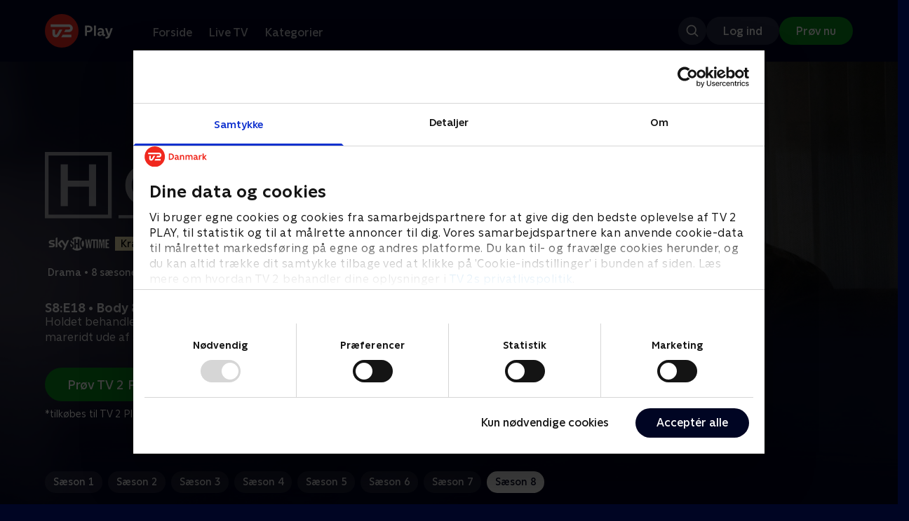

--- FILE ---
content_type: text/html; charset=utf-8
request_url: https://play.tv2.dk/serie/house-skyshowtime/8/body-soul-e068b745-aea2-4046-8b16-737f58c9cfa0
body_size: 11630
content:
<!DOCTYPE html><html><head><meta charSet="utf-8"/><meta name="viewport" content="width=device-width, initial-scale=1, minimum-scale=1"/><script async="" src="https://securepubads.g.doubleclick.net/tag/js/gpt.js"></script><script async="" src="https://assets.adobedtm.com/launch-EN40f12c6683a24d59bb7d82e23518c280.min.js"></script><meta name="theme-color" content="#000523"/><meta name="apple-mobile-web-app-capable" content="yes"/><meta name="apple-mobile-web-app-status-bar-style" content="black"/><link rel="shortcut icon" href="/assets/favicons/favicon.ico"/><link rel="icon" href="/assets/favicons/favicon.ico" sizes="any"/><link rel="icon" href="/assets/favicons/icon.svg" type="image/svg+xml"/><link rel="apple-touch-icon" href="/assets/favicons/apple-touch-icon.png"/><link rel="manifest" href="/manifest.json"/><meta property="og:site_name" content="play.tv2.dk"/><meta property="twitter:card" content="summary"/><meta property="twitter:site" content="@tv2play"/><meta name="apple-itunes-app" content="app-id=515236434"/><link rel="search" type="application/opensearchdescription+xml" href="/opensearch.xml" title="TV 2 Play"/><link rel="canonical" href="https://play.tv2.dk/serie/house-skyshowtime/8/body-soul-e068b745-aea2-4046-8b16-737f58c9cfa0"/><title>House: Body &amp; Soul | Se med SkyShowtime her | TV 2 Play</title><meta name="description" content="Se de bedste afsnit fra alle TV 2s kanaler | Nyt indhold hver dag | enten live eller når det passer dig. | Tilkøb SkyShowtime til dit TV 2 Play abonnement | Se de bedste serier og programmer når det passer dig | Prøv 14 dage til 0 kr."/><meta property="og:url" content="https://play.tv2.dk/serie/house-skyshowtime/8/body-soul-e068b745-aea2-4046-8b16-737f58c9cfa0"/><meta property="og:type" content="video.episode"/><meta property="og:title" content="House: Body &amp; Soul | Se med SkyShowtime her | TV 2 Play"/><meta property="og:description" content="Se de bedste afsnit fra alle TV 2s kanaler | Nyt indhold hver dag | enten live eller når det passer dig. | Tilkøb SkyShowtime til dit TV 2 Play abonnement | Se de bedste serier og programmer når det passer dig | Prøv 14 dage til 0 kr."/><meta property="og:image" content="https://cdn-play.tv2i.dk/9dcfe447-4332-445f-85a7-7e56af7c9850.jpg?auto=format%2Ccompress&amp;fm=webp&amp;rect=0%2C0%2C3840%2C2160&amp;w=720"/><meta property="og:image:alt" content="House"/><meta name="next-head-count" content="26"/><link rel="preload" href="/_next/static/css/9ced683e4cc2bdbd.css" as="style"/><link rel="preload" href="/_next/static/css/679cf9086367f21a.css" as="style"/><script type="application/ld+json">{
  "@context": "https://schema.org",
  "@type": "WebSite",
  "url": "https://play.tv2.dk",
  "potentialAction": {
    "@type": "SearchAction",
    "target": "https://play.tv2.dk/soeg/{search_term_string}",
    "query-input": "required name=search_term_string"
  }
}</script><script type="application/ld+json">{
  "@context": "http://schema.org",
  "@type": "TVSeries",
  "name": "House",
  "description": "Dr. Gregory House tackler sundhedmysterier med sit team af unge diagnostikere; fejlfrie instinkter og ukonventionel tænkning giver ham stor respekt på trods af hans brutale ærlighed og asociale tendenser.",
  "image": "https://cdn-play.tv2i.dk/9dcfe447-4332-445f-85a7-7e56af7c9850.jpg?auto=format%2Ccompress&fm=webp&rect=0%2C0%2C3840%2C2160&w=720",
  "url": "https://play.tv2.dk/serie/house-skyshowtime",
  "containsSeason": {
    "@type": "TVSeason",
    "seasonNumber": 8,
    "episode": {
      "@type": "TVEpisode",
      "name": "Body & Soul",
      "episodeNumber": 18,
      "url": "https://play.tv2.dk/serie/house-skyshowtime/8/body-soul-e068b745-aea2-4046-8b16-737f58c9cfa0",
      "description": "Holdet behandler en dreng, der vågner op fra kvælende mareridt ude af stand til at trække vejret",
      "datePublished": "2022-09-20"
    }
  },
  "numberOfSeasons": 8
}</script><link rel="stylesheet" href="/_next/static/css/9ced683e4cc2bdbd.css" data-n-g=""/><link rel="stylesheet" href="/_next/static/css/679cf9086367f21a.css" data-n-p=""/><noscript data-n-css=""></noscript><script defer="" noModule="" src="/_next/static/chunks/polyfills-42372ed130431b0a.js"></script><script src="/_next/static/chunks/webpack-52273e729c6666b0.js" defer=""></script><script src="/_next/static/chunks/framework-8d21f4020242b0b2.js" defer=""></script><script src="/_next/static/chunks/main-3d6c860e74ab01fc.js" defer=""></script><script src="/_next/static/chunks/pages/_app-947d1c4868fc4c72.js" defer=""></script><script src="/_next/static/chunks/797-9cad1c638a298003.js" defer=""></script><script src="/_next/static/chunks/434-1cd3bc89578bfa99.js" defer=""></script><script src="/_next/static/chunks/324-1038a10b622cb39f.js" defer=""></script><script src="/_next/static/chunks/124-6bd11f5b7b232cd4.js" defer=""></script><script src="/_next/static/chunks/262-24437c2bf9655fda.js" defer=""></script><script src="/_next/static/chunks/543-973196ab34b9de53.js" defer=""></script><script src="/_next/static/chunks/pages/cas/DetailsPage-6d6124d61807d659.js" defer=""></script><script src="/_next/static/2026.1.7271029/_buildManifest.js" defer=""></script><script src="/_next/static/2026.1.7271029/_ssgManifest.js" defer=""></script></head><body><script id="__APP_CONFIG__" type="application/json">{"AUTH0_DOMAIN":"auth.tv2.dk","AUTH0_CLIENT_ID":"c2UwaVTTDb7HoLZgK5ghG5siMUDAipgg","API_URL":"https://play.tv2api.dk","LOGIN_URL":"/api/user/login","CHECKOUT_URL":"https://checkout.play.tv2.dk","MIT_TV2_URL":"https://mit.tv2.dk","CLIENTSIDE_LOGGING_URL":"https://cl.web.tv2api.dk","TRACKING_ENV":"production","CONSENT_MODAL_URL":"https://scripts.tv2a.dk/consent/2.0.10/modal.js?platform=play-web","COOKIE_DOMAIN":".play.tv2.dk","COOKIE_DOMAIN_SSO":".tv2.dk","COOKIE_BOT_URL":"https://consent.cookiebot.com/uc.js?cbid=96b5169b-8f1b-44a0-9b8e-b6ebb6ebafdd","ENABLE_OVERSEER":"false","ENABLE_PLAYER_VCR":"false","USE_OVERSEER_GRAPHQL":"false","USE_ACTIVE_TRACKING_NIELSEN":"false","PROMPT_URL":"https://prompts-graph.discovery.tv2api.dk/graphql","PAGES_URL":"https://pages-graph.discovery.tv2api.dk/graphql","ANTI_SHARING_URL":"https://anti-sharing-graph.discovery.tv2api.dk/graphql","RECOVERY_STREAMS":"https://recovery.pvp.tv2api.dk","SERVICE_STATUS_URL":"https://status.ovp.tv2.dk/status/open","PERMANENT_REDIRECTS_ENABLED":"true","DATADOG_CLIENT_TOKEN":"pube87fbf4d502988b9bd8a41eb0b8e98c1","APP_VERSION":"2026.1.7271029"}</script><script>
window.dataLayer = window.dataLayer || {};
window.DTMQ = window.DTMQ || [];
// hack to prevent Cookiebot from using window.dataLayer
window.gtm_datalayer = window.gtm_datalayer || []
window.google_tag_manager = {
"GTM-": { dataLayer: { name: "gtm_datalayer"}}
}
window.targetGlobalSettings = {
timeout: 1000, // using custom timeout
bodyHidingEnabled: false,
optinEnabled: true,
viewsEnabled: false,
pageLoadEnabled: false,
analyticsLogging: "server_side"
};
      </script><script src="/assets/nielsen.js"></script><link rel="preload" as="image" href="https://cdn-play.tv2i.dk/27ef3284-ea93-4196-9977-94d9a95c2f9b.jpg?auto=format%2Ccompress&amp;blur=500&amp;crop=top&amp;fit=crop&amp;fm=webp&amp;mask64=aHR0cHM6Ly9hc3NldHMucGxheS50djJhLmRrL21hc2tzL3IxNng5bWFzay5wbmc&amp;rect=0%2C0%2C3840%2C2160"/><link rel="preload" as="image" href="https://cdn-play.tv2i.dk/db73f6e5-2057-4832-b636-ee7cd91d2b8f.png?auto=format%2Ccompress&amp;fm=webp"/><link rel="preload" as="image" href="https://cdn-play.tv2i.dk/45951981-8438-4b9c-a98e-8facb18ab997.svg"/><link rel="preload" as="image" href="https://cdn-play.tv2i.dk/15_invert.svg"/><link rel="preload" as="image" href="https://cdn-play.tv2i.dk/b7790260-fd1c-4268-957d-bce17b86704b.svg"/><link rel="preload" as="image" href="https://cdn-play.tv2i.dk/075300e4-5207-455e-947d-bb36bbfb2e33.svg"/><link rel="preload" as="image" href="https://cdn-play.tv2i.dk/a53f65e0-debf-4bc4-8c7f-dd7c719ad52f.svg"/><link rel="preload" as="image" href="https://cdn-play.tv2i.dk/81e74100-e7a8-4184-88b9-5f647029acbb.svg"/><link rel="preload" as="image" href="https://cdn-play.tv2i.dk/b2f4b2df-2a3b-4bfc-812d-61a74fb7ed9a.svg"/><div id="__next"><div class="layout-12-12-8 576:layout-32-32-8 768:layout-64-64-8 992:layout-64-64-16 1920:layout-96-96-16"><div class="top-0 will-change-transform duration-300 transition-transform sticky z-header" style="transform:translateY(-0%)"><div class="bg-midnight flex justify-between py-3 whitespace-nowrap min-h-[80px] 768:py-5 deck"><div class="flex-col 768:flex w-col-12"><div class="flex flex-row justify-between"><div class="flex items-center "><div class="768:mr-8 992:mr-14"><a href="/" title="TV 2 Play start"><img alt="TV 2 Play" loading="lazy" width="49" height="24" decoding="async" data-nimg="1" class="h-10 768:h-12 w-auto" style="color:transparent" src="/_next/static/media/tv2play-white.4ce097bd.svg"/></a></div><div class="768:flex hidden items-center ml-3 768:ml-0 pt-1"><div data-testid="navigation_item" class="text-neutral-400 text-button-label-m 576:text-button-label-m ml-3 768:ml-4 first:ml-0 hover:underline"><a class="p-2 first:pl-0" tabindex="0" data-testtype="link" href="/forside">Forside</a></div><div data-testid="navigation_item" class="text-neutral-400 text-button-label-m 576:text-button-label-m ml-3 768:ml-4 first:ml-0 hover:underline"><a class="p-2 first:pl-0" tabindex="0" data-testtype="link" href="/live">Live TV</a></div><div data-testid="navigation_item" class="text-neutral-400 text-button-label-m 576:text-button-label-m ml-3 768:ml-4 first:ml-0 hover:underline"><a class="p-2 first:pl-0" tabindex="0" data-testtype="link" href="/kategorier">Kategorier</a></div></div></div></div><div class="flex 768:hidden items-center mb-2 768:mb-0 768:mt-0 h-[48px]"><div data-testid="navigation_item" class="text-neutral-400 text-button-label-m 576:text-button-label-m ml-3 768:ml-4 first:ml-0 hover:underline"><a class="p-2 first:pl-0" tabindex="0" data-testtype="link" href="/forside">Forside</a></div><div data-testid="navigation_item" class="text-neutral-400 text-button-label-m 576:text-button-label-m ml-3 768:ml-4 first:ml-0 hover:underline"><a class="p-2 first:pl-0" tabindex="0" data-testtype="link" href="/live">Live TV</a></div><div data-testid="navigation_item" class="text-neutral-400 text-button-label-m 576:text-button-label-m ml-3 768:ml-4 first:ml-0 hover:underline"><a class="p-2 first:pl-0" tabindex="0" data-testtype="link" href="/kategorier">Kategorier</a></div></div></div></div></div><div id="container" class="relative"><div><div class="hidden 768:block relative"><div class="absolute w-full top-0 right-0 h-[1000px] -z-10"><img class="w-full" src="https://cdn-play.tv2i.dk/27ef3284-ea93-4196-9977-94d9a95c2f9b.jpg?auto=format%2Ccompress&amp;blur=500&amp;crop=top&amp;fit=crop&amp;fm=webp&amp;mask64=aHR0cHM6Ly9hc3NldHMucGxheS50djJhLmRrL21hc2tzL3IxNng5bWFzay5wbmc&amp;rect=0%2C0%2C3840%2C2160" alt=""/><div class="absolute inset-0"></div></div></div><div class="hidden 768:block relative"><div style="margin-right:0" class="relative 768:absolute right-0 992:w-col-10 1200:w-col-8"><img src="https://cdn-play.tv2i.dk/27ef3284-ea93-4196-9977-94d9a95c2f9b.jpg?auto=format%2Ccompress&amp;fm=webp&amp;mask64=aHR0cHM6Ly9hc3NldHMucGxheS50djJhLmRrL3NtYXJ0LXR2L2JhY2tncm91bmQtbWFzay5wbmc%3D&amp;rect=0%2C0%2C3840%2C2160" alt="" loading="lazy" style="margin-right:0" class=" w-full"/></div></div><div class="768:hidden relative"><img src="https://cdn-play.tv2i.dk/27ef3284-ea93-4196-9977-94d9a95c2f9b.jpg?auto=format%2Ccompress&amp;fm=webp&amp;mask64=aHR0cHM6Ly9hc3NldHMucGxheS50djJhLmRrL21hc2tzL3I3eDZfbWFzay5wbmc&amp;rect=808%2C0%2C2520%2C2160" alt="" loading="lazy" class=" w-full"/></div></div><div class="-mt-32 768:mt-0 768:pt-[340px] 992:pt-[104px] 2560:pt-[15vw] relative"><div class="deck relative mb-8 1440:mb-36 w-col-12 1200:w-col-6 1440:w-col-5"><div class="mb-4 w-col-12 992:w-col-5 1920:w-col-4"><div class="mb-5"><h1 class="h-[120px] w-col-12 992:w-col-5 1920:w-col-4 flex items-end"><img class="max-h-full" alt="House: Body &amp; Soul" src="https://cdn-play.tv2i.dk/db73f6e5-2057-4832-b636-ee7cd91d2b8f.png?auto=format%2Ccompress&amp;fm=webp"/></h1></div><div class="mb-8"><div class="mt-3"><div class="text-label-s text-white"><div class="flex items-center text-label-s text-white mt-4 flex-row"><div class="mr-1 ml-1"><img class=" h-[32px]" src="https://cdn-play.tv2i.dk/45951981-8438-4b9c-a98e-8facb18ab997.svg" alt="SKYSHOWTIME"/></div><div class="mr-1 ml-1"><span class="self-center"><div class="block w-fit text-marker-xs 1440:text-label-s h-[18px] 768:h-[20px] px-2  bg-bright-sand text-black flex justify-center items-center"><div class="leading-[100%]">Kræver SkyShowtime</div></div></span></div></div></div></div><div class="mt-3"><div class="text-legacy-body-s text-white"><div class="flex items-center text-label-s text-white mt-4 flex-row"><div class="mr-1 ml-1"><div class="">Drama</div></div><div class="mr-0 ml-0">•</div><div class="mr-1 ml-1"><div class="">8 sæsoner</div></div><div class="mr-0 ml-0">•</div><div class="mr-1 ml-1"><img class=" h-[18px]" src="https://cdn-play.tv2i.dk/15_invert.svg" alt="Frarådes børn under 15 år"/></div></div></div></div></div></div><div class="w-col-12 992:w-col-5 1920:w-col-4"><h3 class="text-list-title-xs text-midnight-100 min-h-[1lh] mb-1">S8:E18 • Body &amp; Soul</h3><div class="flex flex-row"><div class="flex-1"><div class="text-body-s text-midnight-200 -mt-1"><div class="line-clamp-6">Holdet behandler en dreng, der vågner op fra kvælende mareridt ude af stand til at trække vejret</div></div></div></div></div><div class="flex flex-col 576:flex-row mt-4 576:gap-6 gap-2"><div class="flex flex-col"><div class="flex flex-col 576:flex-row mt-4 576:gap-6 gap-2"><div class="flex flex-col w-full 576:w-fit"><a data-testtype="link" href="https://checkout.play.tv2.dk"><div class="inline-flex gap-2 rounded-full items-center border-none text-button-label-m h-10 768:text-button-label-l 768:h-12 pl-6 768:pl-8 pr-6 768:pr-8 bg-semantic-success-on-light text-white hover:bg-interactive-green-on-dark group-hover:bg-interactive-green-on-dark active:bg-interactive-green-on-dark disabled:text-neutral-500 disabled:bg-neutral-800 outline-none focus-visible:outline-2 focus-visible:outline-semantic-links-on-dark focus-visible:outline-offset-2 w-full 576:w-fit justify-center 576:justify-start">Prøv TV 2 Play*</div></a></div></div><div class="typo-body-xs text-white mt-2">*tilkøbes til TV 2 Play abonnement</div></div></div></div></div></div><div class="mt-8 992:mt-14"><div data-testid="season_picker" class="deck mb-4"><div class="w-col-12"><div class="Scroller_container__9UOfW flex flex-nowrap min-h-[60px] justify-center flex-col group"><nav class="useScrollable_scrollable__83ku0 useScrollable_no-scrollbar__ziUyN Scroller_scrollable__WK9OE"><div class="flex-none px-1 first:pl-0"><a class="block select-none text-button-label-s px-3 py-2 h-full no-underline text-center cursor-pointer border-none outline-none overflow-hidden rounded-[35px] text-midnight-100 bg-white/10 hover:bg-white/25" href="/serie/house-skyshowtime/1">Sæson 1</a></div><div class="flex-none px-1 first:pl-0"><a class="block select-none text-button-label-s px-3 py-2 h-full no-underline text-center cursor-pointer border-none outline-none overflow-hidden rounded-[35px] text-midnight-100 bg-white/10 hover:bg-white/25" href="/serie/house-skyshowtime/2">Sæson 2</a></div><div class="flex-none px-1 first:pl-0"><a class="block select-none text-button-label-s px-3 py-2 h-full no-underline text-center cursor-pointer border-none outline-none overflow-hidden rounded-[35px] text-midnight-100 bg-white/10 hover:bg-white/25" href="/serie/house-skyshowtime/3">Sæson 3</a></div><div class="flex-none px-1 first:pl-0"><a class="block select-none text-button-label-s px-3 py-2 h-full no-underline text-center cursor-pointer border-none outline-none overflow-hidden rounded-[35px] text-midnight-100 bg-white/10 hover:bg-white/25" href="/serie/house-skyshowtime/4">Sæson 4</a></div><div class="flex-none px-1 first:pl-0"><a class="block select-none text-button-label-s px-3 py-2 h-full no-underline text-center cursor-pointer border-none outline-none overflow-hidden rounded-[35px] text-midnight-100 bg-white/10 hover:bg-white/25" href="/serie/house-skyshowtime/5">Sæson 5</a></div><div class="flex-none px-1 first:pl-0"><a class="block select-none text-button-label-s px-3 py-2 h-full no-underline text-center cursor-pointer border-none outline-none overflow-hidden rounded-[35px] text-midnight-100 bg-white/10 hover:bg-white/25" href="/serie/house-skyshowtime/6">Sæson 6</a></div><div class="flex-none px-1 first:pl-0"><a class="block select-none text-button-label-s px-3 py-2 h-full no-underline text-center cursor-pointer border-none outline-none overflow-hidden rounded-[35px] text-midnight-100 bg-white/10 hover:bg-white/25" href="/serie/house-skyshowtime/7">Sæson 7</a></div><div class="flex-none px-1 first:pl-0"><a class="block select-none text-button-label-s px-3 py-2 h-full no-underline text-center cursor-pointer border-none outline-none overflow-hidden rounded-[35px] text-midnight hover:bg-midnight-300 bg-white" href="/serie/house-skyshowtime/8">Sæson 8</a></div></nav></div></div></div><div class="relative"><div class="z-20 flex items-center justify-center absolute top-0 h-full max-md:hidden left-0"><button type="button" title="Forrige række" class="flex group h-fit"><span class="flex m-2 w-12 h-12 items-center justify-center rounded-full bg-midnight/60 group-hover:bg-grey-100 duration-200"><img alt="Til venstre" loading="lazy" width="24" height="24" decoding="async" data-nimg="1" class="invert group-hover:invert-0" style="color:transparent" src="/_next/static/media/left_arrow_icon.f91799a7.svg"/></span></button></div><div class="flex flex-row relative snap-x snap-mandatory scroll-px-[var(--spacingLeft)] px-[var(--spacingLeft)] -mr-[var(--gap)] hide-scrollbar overflow-hidden overscroll-x-contain overflow-x-auto "><div class="snap-start snap-normal shrink-0"><div class="h-full block w-col-7 768:w-col-4 992:w-col-3 1920:w-col-2 bg-opacity-midnight-700"></div></div><div class="snap-start snap-normal shrink-0"><div class="h-full block w-col-7 768:w-col-4 992:w-col-3 1920:w-col-2 bg-opacity-midnight-700"></div></div><div class="snap-start snap-normal shrink-0"><div class="h-full block w-col-7 768:w-col-4 992:w-col-3 1920:w-col-2 bg-opacity-midnight-700"></div></div><div class="snap-start snap-normal shrink-0"><div class="h-full block w-col-7 768:w-col-4 992:w-col-3 1920:w-col-2 bg-opacity-midnight-700"></div></div><div class="snap-start snap-normal shrink-0"><div class="h-full block w-col-7 768:w-col-4 992:w-col-3 1920:w-col-2 bg-opacity-midnight-700"></div></div><div class="snap-start snap-normal shrink-0"><div class="h-full block w-col-7 768:w-col-4 992:w-col-3 1920:w-col-2 bg-opacity-midnight-700"></div></div><div class="snap-start snap-normal shrink-0"><div class="h-full block w-col-7 768:w-col-4 992:w-col-3 1920:w-col-2 bg-opacity-midnight-700"></div></div><div class="snap-start snap-normal shrink-0"><div class="h-full block w-col-7 768:w-col-4 992:w-col-3 1920:w-col-2 bg-opacity-midnight-700"></div></div><div class="snap-start snap-normal shrink-0"><div class="h-full block w-col-7 768:w-col-4 992:w-col-3 1920:w-col-2 bg-opacity-midnight-700"></div></div><div class="snap-start snap-normal shrink-0"><div class="h-full block w-col-7 768:w-col-4 992:w-col-3 1920:w-col-2 bg-opacity-midnight-700"></div></div><div class="snap-start snap-normal shrink-0"><div class="h-full block w-col-7 768:w-col-4 992:w-col-3 1920:w-col-2 bg-opacity-midnight-700"></div></div><div class="snap-start snap-normal shrink-0"><div class="h-full block w-col-7 768:w-col-4 992:w-col-3 1920:w-col-2 bg-opacity-midnight-700"></div></div><div class="snap-start snap-normal shrink-0"><div class="h-full block w-col-7 768:w-col-4 992:w-col-3 1920:w-col-2 bg-opacity-midnight-700"></div></div><div class="snap-start snap-normal shrink-0"><div class="h-full block w-col-7 768:w-col-4 992:w-col-3 1920:w-col-2 bg-opacity-midnight-700"></div></div><div class="snap-start snap-normal shrink-0"><div class="h-full block w-col-7 768:w-col-4 992:w-col-3 1920:w-col-2 bg-opacity-midnight-700"></div></div><div class="snap-start snap-normal shrink-0"><div class="h-full block w-col-7 768:w-col-4 992:w-col-3 1920:w-col-2 bg-opacity-midnight-700"></div></div><div class="snap-start snap-normal shrink-0"><div class="h-full block w-col-7 768:w-col-4 992:w-col-3 1920:w-col-2 bg-opacity-midnight-700"></div></div><div class="snap-start snap-normal shrink-0"><div class="h-full block w-col-7 768:w-col-4 992:w-col-3 1920:w-col-2 bg-opacity-midnight-700"></div></div><div class="snap-start snap-normal shrink-0"><div class="h-full block w-col-7 768:w-col-4 992:w-col-3 1920:w-col-2 bg-opacity-midnight-700"></div></div><div class="snap-start snap-normal shrink-0"><div class="h-full block w-col-7 768:w-col-4 992:w-col-3 1920:w-col-2 bg-opacity-midnight-700"></div></div><div class="snap-start snap-normal shrink-0"><div class="h-full block w-col-7 768:w-col-4 992:w-col-3 1920:w-col-2 bg-opacity-midnight-700"></div></div><div class="snap-start snap-normal shrink-0"><div class="h-full block w-col-7 768:w-col-4 992:w-col-3 1920:w-col-2 bg-opacity-midnight-700"></div></div><div class="snap-start snap-normal shrink-0"><div class="h-full block w-col-7 768:w-col-4 992:w-col-3 1920:w-col-2 bg-opacity-midnight-700"></div></div><div class="snap-start snap-normal shrink-0"><div class="h-full block w-col-7 768:w-col-4 992:w-col-3 1920:w-col-2 bg-opacity-midnight-700"></div></div><div class="snap-start snap-normal shrink-0"><div class="h-full block w-col-7 768:w-col-4 992:w-col-3 1920:w-col-2 bg-opacity-midnight-700"></div></div><div class="snap-start snap-normal shrink-0"><div class="h-full block w-col-7 768:w-col-4 992:w-col-3 1920:w-col-2 bg-opacity-midnight-700"></div></div><div class="snap-start snap-normal shrink-0"><div class="h-full block w-col-7 768:w-col-4 992:w-col-3 1920:w-col-2 bg-opacity-midnight-700"></div></div><div class="snap-start snap-normal shrink-0"><div class="h-full block w-col-7 768:w-col-4 992:w-col-3 1920:w-col-2 bg-opacity-midnight-700"></div></div><div class="snap-start snap-normal shrink-0"><div class="h-full block w-col-7 768:w-col-4 992:w-col-3 1920:w-col-2 bg-opacity-midnight-700"></div></div><div class="snap-start snap-normal shrink-0"><div class="h-full block w-col-7 768:w-col-4 992:w-col-3 1920:w-col-2 bg-opacity-midnight-700"></div></div><div class="snap-start snap-normal shrink-0"><div class="h-full block w-col-7 768:w-col-4 992:w-col-3 1920:w-col-2 bg-opacity-midnight-700"></div></div><div class="snap-start snap-normal shrink-0"><div class="h-full block w-col-7 768:w-col-4 992:w-col-3 1920:w-col-2 bg-opacity-midnight-700"></div></div><div class="snap-start snap-normal shrink-0"><div class="h-full block w-col-7 768:w-col-4 992:w-col-3 1920:w-col-2 bg-opacity-midnight-700"></div></div><div class="snap-start snap-normal shrink-0"><div class="h-full block w-col-7 768:w-col-4 992:w-col-3 1920:w-col-2 bg-opacity-midnight-700"></div></div><div class="snap-start snap-normal shrink-0"><div class="h-full block w-col-7 768:w-col-4 992:w-col-3 1920:w-col-2 bg-opacity-midnight-700"></div></div><div class="snap-start snap-normal shrink-0"><div class="h-full block w-col-7 768:w-col-4 992:w-col-3 1920:w-col-2 bg-opacity-midnight-700"></div></div><div class="snap-start snap-normal shrink-0"><div class="h-full block w-col-7 768:w-col-4 992:w-col-3 1920:w-col-2 bg-opacity-midnight-700"></div></div><div class="snap-start snap-normal shrink-0"><div class="h-full block w-col-7 768:w-col-4 992:w-col-3 1920:w-col-2 bg-opacity-midnight-700"></div></div><div class="snap-start snap-normal shrink-0"><div class="h-full block w-col-7 768:w-col-4 992:w-col-3 1920:w-col-2 bg-opacity-midnight-700"></div></div><div class="snap-start snap-normal shrink-0"><div class="h-full block w-col-7 768:w-col-4 992:w-col-3 1920:w-col-2 bg-opacity-midnight-700"></div></div><div class="snap-start snap-normal shrink-0"><div class="h-full block w-col-7 768:w-col-4 992:w-col-3 1920:w-col-2 bg-opacity-midnight-700"></div></div><div class="snap-start snap-normal shrink-0"><div class="h-full block w-col-7 768:w-col-4 992:w-col-3 1920:w-col-2 bg-opacity-midnight-700"></div></div><div class="snap-start snap-normal shrink-0"><div class="h-full block w-col-7 768:w-col-4 992:w-col-3 1920:w-col-2 bg-opacity-midnight-700"></div></div><div class="snap-start snap-normal shrink-0"><div class="h-full block w-col-7 768:w-col-4 992:w-col-3 1920:w-col-2 bg-opacity-midnight-700"></div></div><div class="snap-start snap-normal shrink-0"><div class="h-full block w-col-7 768:w-col-4 992:w-col-3 1920:w-col-2 bg-opacity-midnight-700"></div></div><div class="snap-start snap-normal shrink-0"><div class="h-full block w-col-7 768:w-col-4 992:w-col-3 1920:w-col-2 bg-opacity-midnight-700"></div></div><div class="snap-start snap-normal shrink-0"><div class="h-full block w-col-7 768:w-col-4 992:w-col-3 1920:w-col-2 bg-opacity-midnight-700"></div></div><div class="snap-start snap-normal shrink-0"><div class="h-full block w-col-7 768:w-col-4 992:w-col-3 1920:w-col-2 bg-opacity-midnight-700"></div></div><div class="snap-start snap-normal shrink-0"><div class="h-full block w-col-7 768:w-col-4 992:w-col-3 1920:w-col-2 bg-opacity-midnight-700"></div></div><div class="snap-start snap-normal shrink-0"><div class="h-full block w-col-7 768:w-col-4 992:w-col-3 1920:w-col-2 bg-opacity-midnight-700"></div></div><div class="snap-start snap-normal shrink-0"><div class="h-full block w-col-7 768:w-col-4 992:w-col-3 1920:w-col-2 bg-opacity-midnight-700"></div></div><div class="snap-start snap-normal shrink-0"><div class="h-full block w-col-7 768:w-col-4 992:w-col-3 1920:w-col-2 bg-opacity-midnight-700"></div></div><div class="snap-start snap-normal shrink-0"><div class="h-full block w-col-7 768:w-col-4 992:w-col-3 1920:w-col-2 bg-opacity-midnight-700"></div></div><div class="snap-start snap-normal shrink-0"><div class="h-full block w-col-7 768:w-col-4 992:w-col-3 1920:w-col-2 bg-opacity-midnight-700"></div></div><div class="snap-start snap-normal shrink-0"><div class="h-full block w-col-7 768:w-col-4 992:w-col-3 1920:w-col-2 bg-opacity-midnight-700"></div></div><div class="snap-start snap-normal shrink-0"><div class="h-full block w-col-7 768:w-col-4 992:w-col-3 1920:w-col-2 bg-opacity-midnight-700"></div></div><div class="snap-start snap-normal shrink-0"><div class="h-full block w-col-7 768:w-col-4 992:w-col-3 1920:w-col-2 bg-opacity-midnight-700"></div></div><div class="snap-start snap-normal shrink-0"><div class="h-full block w-col-7 768:w-col-4 992:w-col-3 1920:w-col-2 bg-opacity-midnight-700"></div></div><div class="snap-start snap-normal shrink-0"><div class="h-full block w-col-7 768:w-col-4 992:w-col-3 1920:w-col-2 bg-opacity-midnight-700"></div></div><div class="snap-start snap-normal shrink-0"><div class="h-full block w-col-7 768:w-col-4 992:w-col-3 1920:w-col-2 bg-opacity-midnight-700"></div></div><div class="snap-start snap-normal shrink-0"><div class="h-full block w-col-7 768:w-col-4 992:w-col-3 1920:w-col-2 bg-opacity-midnight-700"></div></div><div class="snap-start snap-normal shrink-0"><div class="h-full block w-col-7 768:w-col-4 992:w-col-3 1920:w-col-2 bg-opacity-midnight-700"></div></div><div class="snap-start snap-normal shrink-0"><div class="h-full block w-col-7 768:w-col-4 992:w-col-3 1920:w-col-2 bg-opacity-midnight-700"></div></div><div class="snap-start snap-normal shrink-0"><div class="h-full block w-col-7 768:w-col-4 992:w-col-3 1920:w-col-2 bg-opacity-midnight-700"></div></div><div class="snap-start snap-normal shrink-0"><div class="h-full block w-col-7 768:w-col-4 992:w-col-3 1920:w-col-2 bg-opacity-midnight-700"></div></div><div class="snap-start snap-normal shrink-0"><div class="h-full block w-col-7 768:w-col-4 992:w-col-3 1920:w-col-2 bg-opacity-midnight-700"></div></div><div class="snap-start snap-normal shrink-0"><div class="h-full block w-col-7 768:w-col-4 992:w-col-3 1920:w-col-2 bg-opacity-midnight-700"></div></div><div class="snap-start snap-normal shrink-0"><div class="h-full block w-col-7 768:w-col-4 992:w-col-3 1920:w-col-2 bg-opacity-midnight-700"></div></div><div class="snap-start snap-normal shrink-0"><div class="h-full block w-col-7 768:w-col-4 992:w-col-3 1920:w-col-2 bg-opacity-midnight-700"></div></div><div class="snap-start snap-normal shrink-0"><div class="h-full block w-col-7 768:w-col-4 992:w-col-3 1920:w-col-2 bg-opacity-midnight-700"></div></div><div class="snap-start snap-normal shrink-0"><div class="h-full block w-col-7 768:w-col-4 992:w-col-3 1920:w-col-2 bg-opacity-midnight-700"></div></div><div class="snap-start snap-normal shrink-0"><div class="h-full block w-col-7 768:w-col-4 992:w-col-3 1920:w-col-2 bg-opacity-midnight-700"></div></div><div class="snap-start snap-normal shrink-0"><div class="h-full block w-col-7 768:w-col-4 992:w-col-3 1920:w-col-2 bg-opacity-midnight-700"></div></div><div class="snap-start snap-normal shrink-0"><div class="h-full block w-col-7 768:w-col-4 992:w-col-3 1920:w-col-2 bg-opacity-midnight-700"></div></div><div class="snap-start snap-normal shrink-0"><div class="h-full block w-col-7 768:w-col-4 992:w-col-3 1920:w-col-2 bg-opacity-midnight-700"></div></div><div class="snap-start snap-normal shrink-0"><div class="h-full block w-col-7 768:w-col-4 992:w-col-3 1920:w-col-2 bg-opacity-midnight-700"></div></div><div class="snap-start snap-normal shrink-0"><div class="h-full block w-col-7 768:w-col-4 992:w-col-3 1920:w-col-2 bg-opacity-midnight-700"></div></div><div class="snap-start snap-normal shrink-0"><div class="h-full block w-col-7 768:w-col-4 992:w-col-3 1920:w-col-2 bg-opacity-midnight-700"></div></div><div class="snap-start snap-normal shrink-0"><div class="h-full block w-col-7 768:w-col-4 992:w-col-3 1920:w-col-2 bg-opacity-midnight-700"></div></div><div class="snap-start snap-normal shrink-0"><div class="h-full block w-col-7 768:w-col-4 992:w-col-3 1920:w-col-2 bg-opacity-midnight-700"></div></div><div class="snap-start snap-normal shrink-0"><div class="h-full block w-col-7 768:w-col-4 992:w-col-3 1920:w-col-2 bg-opacity-midnight-700"></div></div><div class="snap-start snap-normal shrink-0"><div class="h-full block w-col-7 768:w-col-4 992:w-col-3 1920:w-col-2 bg-opacity-midnight-700"></div></div><div class="snap-start snap-normal shrink-0"><div class="h-full block w-col-7 768:w-col-4 992:w-col-3 1920:w-col-2 bg-opacity-midnight-700"></div></div><div class="snap-start snap-normal shrink-0"><div class="h-full block w-col-7 768:w-col-4 992:w-col-3 1920:w-col-2 bg-opacity-midnight-700"></div></div><div class="snap-start snap-normal shrink-0"><div class="h-full block w-col-7 768:w-col-4 992:w-col-3 1920:w-col-2 bg-opacity-midnight-700"></div></div><div class="snap-start snap-normal shrink-0"><div class="h-full block w-col-7 768:w-col-4 992:w-col-3 1920:w-col-2 bg-opacity-midnight-700"></div></div><div class="snap-start snap-normal shrink-0"><div class="h-full block w-col-7 768:w-col-4 992:w-col-3 1920:w-col-2 bg-opacity-midnight-700"></div></div><div class="snap-start snap-normal shrink-0"><div class="h-full block w-col-7 768:w-col-4 992:w-col-3 1920:w-col-2 bg-opacity-midnight-700"></div></div><div class="snap-start snap-normal shrink-0"><div class="h-full block w-col-7 768:w-col-4 992:w-col-3 1920:w-col-2 bg-opacity-midnight-700"></div></div><div class="snap-start snap-normal shrink-0"><div class="h-full block w-col-7 768:w-col-4 992:w-col-3 1920:w-col-2 bg-opacity-midnight-700"></div></div><div class="snap-start snap-normal shrink-0"><div class="h-full block w-col-7 768:w-col-4 992:w-col-3 1920:w-col-2 bg-opacity-midnight-700"></div></div><div class="snap-start snap-normal shrink-0"><div class="h-full block w-col-7 768:w-col-4 992:w-col-3 1920:w-col-2 bg-opacity-midnight-700"></div></div><div class="snap-start snap-normal shrink-0"><div class="h-full block w-col-7 768:w-col-4 992:w-col-3 1920:w-col-2 bg-opacity-midnight-700"></div></div><div class="snap-start snap-normal shrink-0"><div class="h-full block w-col-7 768:w-col-4 992:w-col-3 1920:w-col-2 bg-opacity-midnight-700"></div></div><div class="snap-start snap-normal shrink-0"><div class="h-full block w-col-7 768:w-col-4 992:w-col-3 1920:w-col-2 bg-opacity-midnight-700"></div></div><div class="snap-start snap-normal shrink-0"><div class="h-full block w-col-7 768:w-col-4 992:w-col-3 1920:w-col-2 bg-opacity-midnight-700"></div></div><div class="snap-start snap-normal shrink-0"><div class="h-full block w-col-7 768:w-col-4 992:w-col-3 1920:w-col-2 bg-opacity-midnight-700"></div></div><div class="snap-start snap-normal shrink-0"><div class="h-full block w-col-7 768:w-col-4 992:w-col-3 1920:w-col-2 bg-opacity-midnight-700"></div></div><div class="snap-start snap-normal shrink-0"><div class="h-full block w-col-7 768:w-col-4 992:w-col-3 1920:w-col-2 bg-opacity-midnight-700"></div></div><div class="snap-start snap-normal shrink-0"><div class="h-full block w-col-7 768:w-col-4 992:w-col-3 1920:w-col-2 bg-opacity-midnight-700"></div></div><div class="snap-start snap-normal shrink-0"><div class="h-full block w-col-7 768:w-col-4 992:w-col-3 1920:w-col-2 bg-opacity-midnight-700"></div></div><div class="snap-start snap-normal shrink-0"><div class="h-full block w-col-7 768:w-col-4 992:w-col-3 1920:w-col-2 bg-opacity-midnight-700"></div></div><div class="snap-start snap-normal shrink-0"><div class="h-full block w-col-7 768:w-col-4 992:w-col-3 1920:w-col-2 bg-opacity-midnight-700"></div></div><div class="snap-start snap-normal shrink-0"><div class="h-full block w-col-7 768:w-col-4 992:w-col-3 1920:w-col-2 bg-opacity-midnight-700"></div></div><div class="snap-start snap-normal shrink-0"><div class="h-full block w-col-7 768:w-col-4 992:w-col-3 1920:w-col-2 bg-opacity-midnight-700"></div></div><div class="snap-start snap-normal shrink-0"><div class="h-full block w-col-7 768:w-col-4 992:w-col-3 1920:w-col-2 bg-opacity-midnight-700"></div></div><div class="snap-start snap-normal shrink-0"><div class="h-full block w-col-7 768:w-col-4 992:w-col-3 1920:w-col-2 bg-opacity-midnight-700"></div></div><div class="snap-start snap-normal shrink-0"><div class="h-full block w-col-7 768:w-col-4 992:w-col-3 1920:w-col-2 bg-opacity-midnight-700"></div></div><div class="snap-start snap-normal shrink-0"><div class="h-full block w-col-7 768:w-col-4 992:w-col-3 1920:w-col-2 bg-opacity-midnight-700"></div></div><div class="snap-start snap-normal shrink-0"><div class="h-full block w-col-7 768:w-col-4 992:w-col-3 1920:w-col-2 bg-opacity-midnight-700"></div></div><div class="snap-start snap-normal shrink-0"><div class="h-full block w-col-7 768:w-col-4 992:w-col-3 1920:w-col-2 bg-opacity-midnight-700"></div></div><div class="snap-start snap-normal shrink-0"><div class="h-full block w-col-7 768:w-col-4 992:w-col-3 1920:w-col-2 bg-opacity-midnight-700"></div></div><div class="snap-start snap-normal shrink-0"><div class="h-full block w-col-7 768:w-col-4 992:w-col-3 1920:w-col-2 bg-opacity-midnight-700"></div></div><div class="snap-start snap-normal shrink-0"><div class="h-full block w-col-7 768:w-col-4 992:w-col-3 1920:w-col-2 bg-opacity-midnight-700"></div></div><div class="snap-start snap-normal shrink-0"><div class="h-full block w-col-7 768:w-col-4 992:w-col-3 1920:w-col-2 bg-opacity-midnight-700"></div></div><div class="snap-start snap-normal shrink-0"><div class="h-full block w-col-7 768:w-col-4 992:w-col-3 1920:w-col-2 bg-opacity-midnight-700"></div></div><div class="snap-start snap-normal shrink-0"><div class="h-full block w-col-7 768:w-col-4 992:w-col-3 1920:w-col-2 bg-opacity-midnight-700"></div></div><div class="snap-start snap-normal shrink-0"><div class="h-full block w-col-7 768:w-col-4 992:w-col-3 1920:w-col-2 bg-opacity-midnight-700"></div></div><div class="snap-start snap-normal shrink-0"><div class="h-full block w-col-7 768:w-col-4 992:w-col-3 1920:w-col-2 bg-opacity-midnight-700"></div></div><div class="snap-start snap-normal shrink-0"><div class="h-full block w-col-7 768:w-col-4 992:w-col-3 1920:w-col-2 bg-opacity-midnight-700"></div></div><div class="snap-start snap-normal shrink-0"><div class="h-full block w-col-7 768:w-col-4 992:w-col-3 1920:w-col-2 bg-opacity-midnight-700"></div></div><div class="snap-start snap-normal shrink-0"><div class="h-full block w-col-7 768:w-col-4 992:w-col-3 1920:w-col-2 bg-opacity-midnight-700"></div></div><div class="snap-start snap-normal shrink-0"><div class="h-full block w-col-7 768:w-col-4 992:w-col-3 1920:w-col-2 bg-opacity-midnight-700"></div></div><div class="snap-start snap-normal shrink-0"><div class="h-full block w-col-7 768:w-col-4 992:w-col-3 1920:w-col-2 bg-opacity-midnight-700"></div></div><div class="snap-start snap-normal shrink-0"><div class="h-full block w-col-7 768:w-col-4 992:w-col-3 1920:w-col-2 bg-opacity-midnight-700"></div></div><div class="snap-start snap-normal shrink-0"><div class="h-full block w-col-7 768:w-col-4 992:w-col-3 1920:w-col-2 bg-opacity-midnight-700"></div></div><div class="snap-start snap-normal shrink-0"><div class="h-full block w-col-7 768:w-col-4 992:w-col-3 1920:w-col-2 bg-opacity-midnight-700"></div></div><div class="snap-start snap-normal shrink-0"><div class="h-full block w-col-7 768:w-col-4 992:w-col-3 1920:w-col-2 bg-opacity-midnight-700"></div></div><div class="snap-start snap-normal shrink-0"><div class="h-full block w-col-7 768:w-col-4 992:w-col-3 1920:w-col-2 bg-opacity-midnight-700"></div></div><div class="snap-start snap-normal shrink-0"><div class="h-full block w-col-7 768:w-col-4 992:w-col-3 1920:w-col-2 bg-opacity-midnight-700"></div></div><div class="snap-start snap-normal shrink-0"><div class="h-full block w-col-7 768:w-col-4 992:w-col-3 1920:w-col-2 bg-opacity-midnight-700"></div></div><div class="snap-start snap-normal shrink-0"><div class="h-full block w-col-7 768:w-col-4 992:w-col-3 1920:w-col-2 bg-opacity-midnight-700"></div></div><div class="snap-start snap-normal shrink-0"><div class="h-full block w-col-7 768:w-col-4 992:w-col-3 1920:w-col-2 bg-opacity-midnight-700"></div></div><div class="snap-start snap-normal shrink-0"><div class="h-full block w-col-7 768:w-col-4 992:w-col-3 1920:w-col-2 bg-opacity-midnight-700"></div></div><div class="snap-start snap-normal shrink-0"><div class="h-full block w-col-7 768:w-col-4 992:w-col-3 1920:w-col-2 bg-opacity-midnight-700"></div></div><div class="snap-start snap-normal shrink-0"><div class="h-full block w-col-7 768:w-col-4 992:w-col-3 1920:w-col-2 bg-opacity-midnight-700"></div></div><div class="snap-start snap-normal shrink-0"><div class="h-full block w-col-7 768:w-col-4 992:w-col-3 1920:w-col-2 bg-opacity-midnight-700"></div></div><div class="snap-start snap-normal shrink-0"><div class="h-full block w-col-7 768:w-col-4 992:w-col-3 1920:w-col-2 bg-opacity-midnight-700"></div></div><div class="snap-start snap-normal shrink-0"><div class="h-full block w-col-7 768:w-col-4 992:w-col-3 1920:w-col-2 bg-opacity-midnight-700"></div></div><div class="snap-start snap-normal shrink-0"><div class="h-full block w-col-7 768:w-col-4 992:w-col-3 1920:w-col-2 bg-opacity-midnight-700"></div></div><div class="snap-start snap-normal shrink-0"><div class="h-full block w-col-7 768:w-col-4 992:w-col-3 1920:w-col-2 bg-opacity-midnight-700"></div></div><div class="snap-start snap-normal shrink-0"><div class="h-full block w-col-7 768:w-col-4 992:w-col-3 1920:w-col-2 bg-opacity-midnight-700"></div></div><div class="snap-start snap-normal shrink-0"><div class="h-full block w-col-7 768:w-col-4 992:w-col-3 1920:w-col-2 bg-opacity-midnight-700"></div></div><div class="snap-start snap-normal shrink-0"><div class="h-full block w-col-7 768:w-col-4 992:w-col-3 1920:w-col-2 bg-opacity-midnight-700"></div></div><div class="snap-start snap-normal shrink-0"><div class="h-full block w-col-7 768:w-col-4 992:w-col-3 1920:w-col-2 bg-opacity-midnight-700"></div></div><div class="snap-start snap-normal shrink-0"><div class="h-full block w-col-7 768:w-col-4 992:w-col-3 1920:w-col-2 bg-opacity-midnight-700"></div></div><div class="snap-start snap-normal shrink-0"><div class="h-full block w-col-7 768:w-col-4 992:w-col-3 1920:w-col-2 bg-opacity-midnight-700"></div></div><div class="snap-start snap-normal shrink-0"><div class="h-full block w-col-7 768:w-col-4 992:w-col-3 1920:w-col-2 bg-opacity-midnight-700"></div></div><div class="snap-start snap-normal shrink-0"><div class="h-full block w-col-7 768:w-col-4 992:w-col-3 1920:w-col-2 bg-opacity-midnight-700"></div></div><div class="snap-start snap-normal shrink-0"><div class="h-full block w-col-7 768:w-col-4 992:w-col-3 1920:w-col-2 bg-opacity-midnight-700"></div></div><div class="snap-start snap-normal shrink-0"><div class="h-full block w-col-7 768:w-col-4 992:w-col-3 1920:w-col-2 bg-opacity-midnight-700"></div></div><div class="snap-start snap-normal shrink-0"><div class="h-full block w-col-7 768:w-col-4 992:w-col-3 1920:w-col-2 bg-opacity-midnight-700"></div></div><div class="snap-start snap-normal shrink-0"><div class="h-full block w-col-7 768:w-col-4 992:w-col-3 1920:w-col-2 bg-opacity-midnight-700"></div></div><div class="snap-start snap-normal shrink-0"><div class="h-full block w-col-7 768:w-col-4 992:w-col-3 1920:w-col-2 bg-opacity-midnight-700"></div></div><div class="snap-start snap-normal shrink-0"><div class="h-full block w-col-7 768:w-col-4 992:w-col-3 1920:w-col-2 bg-opacity-midnight-700"></div></div><div class="snap-start snap-normal shrink-0"><div class="h-full block w-col-7 768:w-col-4 992:w-col-3 1920:w-col-2 bg-opacity-midnight-700"></div></div><div class="snap-start snap-normal shrink-0"><div class="h-full block w-col-7 768:w-col-4 992:w-col-3 1920:w-col-2 bg-opacity-midnight-700"></div></div><div class="snap-start snap-normal shrink-0"><div class="h-full block w-col-7 768:w-col-4 992:w-col-3 1920:w-col-2 bg-opacity-midnight-700"></div></div><div class="snap-start snap-normal shrink-0"><div class="h-full block w-col-7 768:w-col-4 992:w-col-3 1920:w-col-2 bg-opacity-midnight-700"></div></div><div class="snap-start snap-normal shrink-0"><div class="h-full block w-col-7 768:w-col-4 992:w-col-3 1920:w-col-2 bg-opacity-midnight-700"></div></div><div class="snap-start snap-normal shrink-0"><div class="h-full block w-col-7 768:w-col-4 992:w-col-3 1920:w-col-2 bg-opacity-midnight-700"></div></div><div class="snap-start snap-normal shrink-0"><div class="h-full block w-col-7 768:w-col-4 992:w-col-3 1920:w-col-2 bg-opacity-midnight-700"></div></div><div class="snap-start snap-normal shrink-0"><div class="h-full block w-col-7 768:w-col-4 992:w-col-3 1920:w-col-2 bg-opacity-midnight-700"></div></div><div class="snap-start snap-normal shrink-0"><div class="h-full block w-col-7 768:w-col-4 992:w-col-3 1920:w-col-2 bg-opacity-midnight-700"></div></div><div class="snap-start snap-normal shrink-0"><div class="h-full block w-col-7 768:w-col-4 992:w-col-3 1920:w-col-2 bg-opacity-midnight-700"></div></div><div class="snap-start snap-normal shrink-0"><a data-testtype="link" href="/serie/house-skyshowtime/8/nobodys-fault-4cf9f8fb-8ad4-4dba-a093-d79ec6269073"><div class="h-full block w-col-6 768:w-col-4 1200:w-col-3"><div class="hover:scale-s 2xl:hover:scale-xs relative transition-transform group"><div class="relative w-full h-full bg-midnight-900"><div style="padding-bottom:56.25%" class="relative overflow-hidden ease-in-out transform transition-transform duration-[200ms] linear"><img class="absolute transition-opacity duration-200 ease-in-out opacity-0 w-full h-full object-cover" alt="11. Nobody&#x27;s Fault" loading="lazy"/></div></div></div><div class="text-list-title-2xs text-white mt-2">11. Nobody&#x27;s Fault</div><div class="text-legacy-body-s text-neutral-400 mt-2 line-clamp-4">House og holdet er sat under revision efter en voldelig hændelse, der involverer en patient</div><div class="text-legacy-body-s text-neutral-400 mt-3">20. september 2022 • 42 min</div></div></a></div><div class="snap-start snap-normal shrink-0"><a data-testtype="link" href="/serie/house-skyshowtime/8/chase-f41bba95-4838-4995-bbb4-17c0a76f5b93"><div class="h-full block w-col-6 768:w-col-4 1200:w-col-3"><div class="hover:scale-s 2xl:hover:scale-xs relative transition-transform group"><div class="relative w-full h-full bg-midnight-900"><div style="padding-bottom:56.25%" class="relative overflow-hidden ease-in-out transform transition-transform duration-[200ms] linear"><img class="absolute transition-opacity duration-200 ease-in-out opacity-0 w-full h-full object-cover" alt="12. Chase" loading="lazy"/></div></div></div><div class="text-list-title-2xs text-white mt-2">12. Chase</div><div class="text-legacy-body-s text-neutral-400 mt-2 line-clamp-4">Under Chases behandling af nonnen Moira, danner de et bånd. House og Taub begynder en spøgkrig</div><div class="text-legacy-body-s text-neutral-400 mt-3">20. september 2022 • 42 min</div></div></a></div><div class="snap-start snap-normal shrink-0"><a data-testtype="link" href="/serie/house-skyshowtime/8/man-of-the-house-834e63bb-acb3-48e8-90fa-9470a196379b"><div class="h-full block w-col-6 768:w-col-4 1200:w-col-3"><div class="hover:scale-s 2xl:hover:scale-xs relative transition-transform group"><div class="relative w-full h-full bg-midnight-900"><div style="padding-bottom:56.25%" class="relative overflow-hidden ease-in-out transform transition-transform duration-[200ms] linear"><img class="absolute transition-opacity duration-200 ease-in-out opacity-0 w-full h-full object-cover" alt="13. Man of the House" loading="lazy"/></div></div></div><div class="text-list-title-2xs text-white mt-2">13. Man of the House</div><div class="text-legacy-body-s text-neutral-400 mt-2 line-clamp-4">Teamet bemærker adfærdsforandringer hos en ægteskabsrådgiver, der kollapsede under en tale</div><div class="text-legacy-body-s text-neutral-400 mt-3">20. september 2022 • 42 min</div></div></a></div><div class="snap-start snap-normal shrink-0"><a data-testtype="link" href="/serie/house-skyshowtime/8/love-is-blind-1e9824bf-9214-4911-a400-b37fd4b94b5f"><div class="h-full block w-col-6 768:w-col-4 1200:w-col-3"><div class="hover:scale-s 2xl:hover:scale-xs relative transition-transform group"><div class="relative w-full h-full bg-midnight-900"><div style="padding-bottom:56.25%" class="relative overflow-hidden ease-in-out transform transition-transform duration-[200ms] linear"><img class="absolute transition-opacity duration-200 ease-in-out opacity-0 w-full h-full object-cover" alt="14. Love Is Blind" loading="lazy"/></div></div></div><div class="text-list-title-2xs text-white mt-2">14. Love Is Blind</div><div class="text-legacy-body-s text-neutral-400 mt-2 line-clamp-4">Teamet arbejder for at redde en blind mand med en mystisk sygdom. Houses mor kommer på besøg</div><div class="text-legacy-body-s text-neutral-400 mt-3">20. september 2022 • 42 min</div></div></a></div><div class="snap-start snap-normal shrink-0"><a data-testtype="link" href="/serie/house-skyshowtime/8/blowing-the-whistle-73d1d830-9f56-439c-9b73-0577ef1cfb62"><div class="h-full block w-col-6 768:w-col-4 1200:w-col-3"><div class="hover:scale-s 2xl:hover:scale-xs relative transition-transform group"><div class="relative w-full h-full bg-midnight-900"><div style="padding-bottom:56.25%" class="relative overflow-hidden ease-in-out transform transition-transform duration-[200ms] linear"><img class="absolute transition-opacity duration-200 ease-in-out opacity-0 w-full h-full object-cover" alt="15. Blowing the Whistle" loading="lazy"/></div></div></div><div class="text-list-title-2xs text-white mt-2">15. Blowing the Whistle</div><div class="text-legacy-body-s text-neutral-400 mt-2 line-clamp-4">En syg veteran nægter behandling. Adams søger hjælp, da hun mistænker House for at være syg</div><div class="text-legacy-body-s text-neutral-400 mt-3">20. september 2022 • 41 min</div></div></a></div><div class="snap-start snap-normal shrink-0"><a data-testtype="link" href="/serie/house-skyshowtime/8/gut-check-e1bb5922-4c6e-4366-a71f-81a6e23f18bf"><div class="h-full block w-col-6 768:w-col-4 1200:w-col-3"><div class="hover:scale-s 2xl:hover:scale-xs relative transition-transform group"><div class="relative w-full h-full bg-midnight-900"><div style="padding-bottom:56.25%" class="relative overflow-hidden ease-in-out transform transition-transform duration-[200ms] linear"><img class="absolute transition-opacity duration-200 ease-in-out opacity-0 w-full h-full object-cover" alt="16. Gut Check" loading="lazy"/></div></div></div><div class="text-list-title-2xs text-white mt-2">16. Gut Check</div><div class="text-legacy-body-s text-neutral-400 mt-2 line-clamp-4">En 22-årig hockeyspiller kollapser og hoster blod. House chokerer Wilson</div><div class="text-legacy-body-s text-neutral-400 mt-3">20. september 2022 • 42 min</div></div></a></div><div class="snap-start snap-normal shrink-0"><a data-testtype="link" href="/serie/house-skyshowtime/8/we-need-the-eggs-47a8ad41-1f3d-4d19-9430-dbd06988d41d"><div class="h-full block w-col-6 768:w-col-4 1200:w-col-3"><div class="hover:scale-s 2xl:hover:scale-xs relative transition-transform group"><div class="relative w-full h-full bg-midnight-900"><div style="padding-bottom:56.25%" class="relative overflow-hidden ease-in-out transform transition-transform duration-[200ms] linear"><img class="absolute transition-opacity duration-200 ease-in-out opacity-0 w-full h-full object-cover" alt="17. We Need the Eggs" loading="lazy"/></div></div></div><div class="text-list-title-2xs text-white mt-2">17. We Need the Eggs</div><div class="text-legacy-body-s text-neutral-400 mt-2 line-clamp-4">Teamet behandler en mand, der græder tårer af blod. Houses yndlingssexarbejder siger op</div><div class="text-legacy-body-s text-neutral-400 mt-3">20. september 2022 • 42 min</div></div></a></div><div class="snap-start snap-normal shrink-0"><a data-testtype="link" href="/serie/house-skyshowtime/8/body-soul-e068b745-aea2-4046-8b16-737f58c9cfa0"><div class="h-full block w-col-6 768:w-col-4 1200:w-col-3"><div class="hover:scale-s 2xl:hover:scale-xs relative transition-transform group"><div class="relative w-full h-full bg-midnight-900"><div style="padding-bottom:56.25%" class="relative overflow-hidden ease-in-out transform transition-transform duration-[200ms] linear"><img class="absolute transition-opacity duration-200 ease-in-out opacity-0 w-full h-full object-cover" alt="18. Body &amp; Soul" loading="lazy"/></div></div></div><div class="text-list-title-2xs text-white mt-2">18. Body &amp; Soul</div><div class="text-legacy-body-s text-neutral-400 mt-2 line-clamp-4">Holdet behandler en dreng, der vågner op fra kvælende mareridt ude af stand til at trække vejret</div><div class="text-legacy-body-s text-neutral-400 mt-3">20. september 2022 • 42 min</div></div></a></div><div class="snap-start snap-normal shrink-0"><a data-testtype="link" href="/serie/house-skyshowtime/8/the-c-word-31b6b246-4d7e-48ba-95bb-545b945a4891"><div class="h-full block w-col-6 768:w-col-4 1200:w-col-3"><div class="hover:scale-s 2xl:hover:scale-xs relative transition-transform group"><div class="relative w-full h-full bg-midnight-900"><div style="padding-bottom:56.25%" class="relative overflow-hidden ease-in-out transform transition-transform duration-[200ms] linear"><img class="absolute transition-opacity duration-200 ease-in-out opacity-0 w-full h-full object-cover" alt="19. The C-Word" loading="lazy"/></div></div></div><div class="text-list-title-2xs text-white mt-2">19. The C-Word</div><div class="text-legacy-body-s text-neutral-400 mt-2 line-clamp-4">Holdet behandler en seksårig med flere sundhedsproblemer. Wilson og House tager på ferie</div><div class="text-legacy-body-s text-neutral-400 mt-3">20. september 2022 • 42 min</div></div></a></div><div class="snap-start snap-normal shrink-0"><a data-testtype="link" href="/serie/house-skyshowtime/8/post-mortem-829bf950-27e1-4a02-b987-2a29fe6c8f9b"><div class="h-full block w-col-6 768:w-col-4 1200:w-col-3"><div class="hover:scale-s 2xl:hover:scale-xs relative transition-transform group"><div class="relative w-full h-full bg-midnight-900"><div style="padding-bottom:56.25%" class="relative overflow-hidden ease-in-out transform transition-transform duration-[200ms] linear"><img class="absolute transition-opacity duration-200 ease-in-out opacity-0 w-full h-full object-cover" alt="20. Post Mortem" loading="lazy"/></div></div></div><div class="text-list-title-2xs text-white mt-2">20. Post Mortem</div><div class="text-legacy-body-s text-neutral-400 mt-2 line-clamp-4">Teamet skal overbevise sin patient om, at en savnet House stadig tager beslutningerne</div><div class="text-legacy-body-s text-neutral-400 mt-3">20. september 2022 • 41 min</div></div></a></div><div class="snap-start snap-normal shrink-0"><a data-testtype="link" href="/serie/house-skyshowtime/8/holding-on-b28cc041-26e5-4ad1-b716-190614268c68"><div class="h-full block w-col-6 768:w-col-4 1200:w-col-3"><div class="hover:scale-s 2xl:hover:scale-xs relative transition-transform group"><div class="relative w-full h-full bg-midnight-900"><div style="padding-bottom:56.25%" class="relative overflow-hidden ease-in-out transform transition-transform duration-[200ms] linear"><img class="absolute transition-opacity duration-200 ease-in-out opacity-0 w-full h-full object-cover" alt="21. Holding On" loading="lazy"/></div></div></div><div class="text-list-title-2xs text-white mt-2">21. Holding On</div><div class="text-legacy-body-s text-neutral-400 mt-2 line-clamp-4">Teamet mener, at en patients problemer er både fysiske og psykiske</div><div class="text-legacy-body-s text-neutral-400 mt-3">20. september 2022 • 42 min</div></div></a></div><div class="snap-start snap-normal shrink-0"><a data-testtype="link" href="/serie/house-skyshowtime/8/everybody-dies-a29d76a2-960a-4953-a78e-1b81976233ee"><div class="h-full block w-col-6 768:w-col-4 1200:w-col-3"><div class="hover:scale-s 2xl:hover:scale-xs relative transition-transform group"><div class="relative w-full h-full bg-midnight-900"><div style="padding-bottom:56.25%" class="relative overflow-hidden ease-in-out transform transition-transform duration-[200ms] linear"><img class="absolute transition-opacity duration-200 ease-in-out opacity-0 w-full h-full object-cover" alt="22. Everybody Dies" loading="lazy"/></div></div></div><div class="text-list-title-2xs text-white mt-2">22. Everybody Dies</div><div class="text-legacy-body-s text-neutral-400 mt-2 line-clamp-4">Mens han behandler en patient, der er narkoman, bliver House tvunget til at se på sit eget liv</div><div class="text-legacy-body-s text-neutral-400 mt-3">20. september 2022 • 42 min</div></div></a></div><div class="snap-start snap-normal shrink-0"><a data-testtype="link" href="/serie/house-skyshowtime/8/swan-song-1b636e63-a5f4-4b49-a202-d0a9fc891943"><div class="h-full block w-col-6 768:w-col-4 1200:w-col-3"><div class="hover:scale-s 2xl:hover:scale-xs relative transition-transform group"><div class="relative w-full h-full bg-midnight-900"><div style="padding-bottom:56.25%" class="relative overflow-hidden ease-in-out transform transition-transform duration-[200ms] linear"><img class="absolute transition-opacity duration-200 ease-in-out opacity-0 w-full h-full object-cover" alt="23. Swan Song" loading="lazy"/></div></div></div><div class="text-list-title-2xs text-white mt-2">23. Swan Song</div><div class="text-legacy-body-s text-neutral-400 mt-2 line-clamp-4">Et særligt insiderindblik i serien som helhed med interviews med de medvirkende og producenterne</div><div class="text-legacy-body-s text-neutral-400 mt-3">20. september 2022 • 42 min</div></div></a></div></div><div class="z-20 flex items-center justify-center absolute top-0 h-full max-md:hidden right-0"><button type="button" title="Næste række" class="flex group h-fit"><span class="flex m-2 w-12 h-12 items-center justify-center rounded-full bg-midnight/60 group-hover:bg-grey-100 duration-200"><img alt="Til højre" loading="lazy" width="24" height="24" decoding="async" data-nimg="1" class="invert group-hover:invert-0" style="color:transparent" src="/_next/static/media/right_arrow_icon.cf512aea.svg"/></span></button></div></div></div><div class="mt-8 992:mt-14"><div class="deck mb-4"><h2 data-testid="deck_label" class="text-label-l 1440:text-label-xl text-white">Andre så også</h2></div><div class="relative"><div class="z-20 flex items-center justify-center absolute top-0 h-full max-md:hidden left-0"><button type="button" title="Forrige række" class="flex group h-fit"><span class="flex m-2 w-12 h-12 items-center justify-center rounded-full bg-midnight/60 group-hover:bg-grey-100 duration-200"><img alt="Til venstre" loading="lazy" width="24" height="24" decoding="async" data-nimg="1" class="invert group-hover:invert-0" style="color:transparent" src="/_next/static/media/left_arrow_icon.f91799a7.svg"/></span></button></div><div class="flex flex-row relative snap-x snap-mandatory scroll-px-[var(--spacingLeft)] px-[var(--spacingLeft)] -mr-[var(--gap)] hide-scrollbar overflow-hidden overscroll-x-contain overflow-x-auto "><div class="snap-start snap-normal shrink-0"><a data-testtype="link" href="/serie/dag-nat-tv2"><div class="h-full w-col-9 768:w-col-6 1200:w-col-4 flex-shrink-0 select-none"><div class="relative hover:scale-s 2xl:hover:scale-xs transition-transform bg-midnight-900" aria-label="Dag &amp; nat"><div style="padding-bottom:56.25%" class="relative overflow-hidden ease-in-out transform transition-transform duration-[200ms] linear"><img class="absolute transition-opacity duration-200 ease-in-out opacity-0 w-full h-full object-cover" alt="Dag &amp; nat" loading="lazy"/></div><div class="absolute left-2 top-2 z-1"><img class="h-5 576:h-6" src="https://cdn-play.tv2i.dk/b7790260-fd1c-4268-957d-bce17b86704b.svg" alt="" title=""/></div></div><h3 class="pt-2 mb-0 pb-0 text-list-title-xs overflow-hidden line-clamp-2 text-white">Dag &amp; nat</h3><span class="text-label-s text-midnight-400">Drama • 2 sæsoner</span></div></a></div><div class="snap-start snap-normal shrink-0"><a data-testtype="link" href="/serie/badehotellet-tv2"><div class="h-full w-col-9 768:w-col-6 1200:w-col-4 flex-shrink-0 select-none"><div class="relative hover:scale-s 2xl:hover:scale-xs transition-transform bg-midnight-900" aria-label="Badehotellet"><div style="padding-bottom:56.25%" class="relative overflow-hidden ease-in-out transform transition-transform duration-[200ms] linear"><img class="absolute transition-opacity duration-200 ease-in-out opacity-0 w-full h-full object-cover" alt="Badehotellet" loading="lazy"/></div><div class="absolute left-2 top-2 z-1"><img class="h-5 576:h-6" src="https://cdn-play.tv2i.dk/b7790260-fd1c-4268-957d-bce17b86704b.svg" alt="" title=""/></div></div><h3 class="pt-2 mb-0 pb-0 text-list-title-xs overflow-hidden line-clamp-2 text-white">Badehotellet</h3><span class="text-label-s text-midnight-400">Drama • 10 sæsoner</span></div></a></div><div class="snap-start snap-normal shrink-0"><a data-testtype="link" href="/serie/klovn-tv2play"><div class="h-full w-col-9 768:w-col-6 1200:w-col-4 flex-shrink-0 select-none"><div class="relative hover:scale-s 2xl:hover:scale-xs transition-transform bg-midnight-900" aria-label="Klovn"><div style="padding-bottom:56.25%" class="relative overflow-hidden ease-in-out transform transition-transform duration-[200ms] linear"><img class="absolute transition-opacity duration-200 ease-in-out opacity-0 w-full h-full object-cover" alt="Klovn" loading="lazy"/></div><div class="absolute left-2 top-2 z-1"><img class="h-5 576:h-6" src="https://cdn-play.tv2i.dk/075300e4-5207-455e-947d-bb36bbfb2e33.svg" alt="" title=""/></div></div><h3 class="pt-2 mb-0 pb-0 text-list-title-xs overflow-hidden line-clamp-2 text-white">Klovn</h3><span class="text-label-s text-midnight-400">Komedie • 10 sæsoner</span></div></a></div><div class="snap-start snap-normal shrink-0"><a data-testtype="link" href="/serie/mellem-os-tv2"><div class="h-full w-col-9 768:w-col-6 1200:w-col-4 flex-shrink-0 select-none"><div class="relative hover:scale-s 2xl:hover:scale-xs transition-transform bg-midnight-900" aria-label="Mellem os"><div style="padding-bottom:56.25%" class="relative overflow-hidden ease-in-out transform transition-transform duration-[200ms] linear"><img class="absolute transition-opacity duration-200 ease-in-out opacity-0 w-full h-full object-cover" alt="Mellem os" loading="lazy"/></div><div class="absolute left-2 top-2 z-1"><img class="h-5 576:h-6" src="https://cdn-play.tv2i.dk/b7790260-fd1c-4268-957d-bce17b86704b.svg" alt="" title=""/></div></div><h3 class="pt-2 mb-0 pb-0 text-list-title-xs overflow-hidden line-clamp-2 text-white">Mellem os</h3><span class="text-label-s text-midnight-400">Drama • 1 sæsoner</span></div></a></div><div class="snap-start snap-normal shrink-0"><a data-testtype="link" href="/serie/beverly-hills-90210-tv2echo"><div class="h-full w-col-9 768:w-col-6 1200:w-col-4 flex-shrink-0 select-none"><div class="relative hover:scale-s 2xl:hover:scale-xs transition-transform bg-midnight-900" aria-label="Beverly Hills 90210"><div style="padding-bottom:56.25%" class="relative overflow-hidden ease-in-out transform transition-transform duration-[200ms] linear"><img class="absolute transition-opacity duration-200 ease-in-out opacity-0 w-full h-full object-cover" alt="Beverly Hills 90210" loading="lazy"/></div><div class="absolute left-2 top-2 z-1"><img class="h-5 576:h-6" src="https://cdn-play.tv2i.dk/075300e4-5207-455e-947d-bb36bbfb2e33.svg" alt="" title=""/></div></div><h3 class="pt-2 mb-0 pb-0 text-list-title-xs overflow-hidden line-clamp-2 text-white">Beverly Hills 90210</h3><span class="text-label-s text-midnight-400">Drama • 10 sæsoner</span></div></a></div><div class="snap-start snap-normal shrink-0"><a data-testtype="link" href="/serie/sommerdahl-tv2charlie"><div class="h-full w-col-9 768:w-col-6 1200:w-col-4 flex-shrink-0 select-none"><div class="relative hover:scale-s 2xl:hover:scale-xs transition-transform bg-midnight-900" aria-label="Sommerdahl"><div style="padding-bottom:56.25%" class="relative overflow-hidden ease-in-out transform transition-transform duration-[200ms] linear"><img class="absolute transition-opacity duration-200 ease-in-out opacity-0 w-full h-full object-cover" alt="Sommerdahl" loading="lazy"/></div><div class="absolute left-2 top-2 z-1"><img class="h-5 576:h-6" src="https://cdn-play.tv2i.dk/a53f65e0-debf-4bc4-8c7f-dd7c719ad52f.svg" alt="" title=""/></div></div><h3 class="pt-2 mb-0 pb-0 text-list-title-xs overflow-hidden line-clamp-2 text-white">Sommerdahl</h3><span class="text-label-s text-midnight-400">Krimi &amp; Spænding • 6 sæsoner</span></div></a></div><div class="snap-start snap-normal shrink-0"><a data-testtype="link" href="/serie/bjerglaegen-tv2charlie"><div class="h-full w-col-9 768:w-col-6 1200:w-col-4 flex-shrink-0 select-none"><div class="relative hover:scale-s 2xl:hover:scale-xs transition-transform bg-midnight-900" aria-label="Bjerglægen"><div style="padding-bottom:56.25%" class="relative overflow-hidden ease-in-out transform transition-transform duration-[200ms] linear"><img class="absolute transition-opacity duration-200 ease-in-out opacity-0 w-full h-full object-cover" alt="Bjerglægen" loading="lazy"/></div><div class="absolute left-2 top-2 z-1"><img class="h-5 576:h-6" src="https://cdn-play.tv2i.dk/a53f65e0-debf-4bc4-8c7f-dd7c719ad52f.svg" alt="" title=""/></div></div><h3 class="pt-2 mb-0 pb-0 text-list-title-xs overflow-hidden line-clamp-2 text-white">Bjerglægen</h3><span class="text-label-s text-midnight-400">Drama • 18 sæsoner</span></div></a></div><div class="snap-start snap-normal shrink-0"><a data-testtype="link" href="/serie/sandheden-cmore"><div class="h-full w-col-9 768:w-col-6 1200:w-col-4 flex-shrink-0 select-none"><div class="relative hover:scale-s 2xl:hover:scale-xs transition-transform bg-midnight-900" aria-label="Sandheden"><div style="padding-bottom:56.25%" class="relative overflow-hidden ease-in-out transform transition-transform duration-[200ms] linear"><img class="absolute transition-opacity duration-200 ease-in-out opacity-0 w-full h-full object-cover" alt="Sandheden" loading="lazy"/></div><div class="absolute left-2 top-2 z-1"><img class="h-5 576:h-6" src="https://cdn-play.tv2i.dk/81e74100-e7a8-4184-88b9-5f647029acbb.svg" alt="" title=""/></div></div><h3 class="pt-2 mb-0 pb-0 text-list-title-xs overflow-hidden line-clamp-2 text-white">Sandheden</h3><span class="text-label-s text-midnight-400">Krimi &amp; Spænding • 2 sæsoner</span></div></a></div><div class="snap-start snap-normal shrink-0"><a data-testtype="link" href="/serie/felicity-tv2play"><div class="h-full w-col-9 768:w-col-6 1200:w-col-4 flex-shrink-0 select-none"><div class="relative hover:scale-s 2xl:hover:scale-xs transition-transform bg-midnight-900" aria-label="Felicity"><div style="padding-bottom:56.25%" class="relative overflow-hidden ease-in-out transform transition-transform duration-[200ms] linear"><img class="absolute transition-opacity duration-200 ease-in-out opacity-0 w-full h-full object-cover" alt="Felicity" loading="lazy"/></div><div class="absolute left-2 top-2 z-1"><img class="h-5 576:h-6" src="https://cdn-play.tv2i.dk/b2f4b2df-2a3b-4bfc-812d-61a74fb7ed9a.svg" alt="" title=""/></div></div><h3 class="pt-2 mb-0 pb-0 text-list-title-xs overflow-hidden line-clamp-2 text-white">Felicity</h3><span class="text-label-s text-midnight-400">Drama • 4 sæsoner</span></div></a></div><div class="snap-start snap-normal shrink-0"><a data-testtype="link" href="/serie/den-gode-stemning-tv2"><div class="h-full w-col-9 768:w-col-6 1200:w-col-4 flex-shrink-0 select-none"><div class="relative hover:scale-s 2xl:hover:scale-xs transition-transform bg-midnight-900" aria-label="Den gode stemning"><div style="padding-bottom:56.25%" class="relative overflow-hidden ease-in-out transform transition-transform duration-[200ms] linear"><img class="absolute transition-opacity duration-200 ease-in-out opacity-0 w-full h-full object-cover" alt="Den gode stemning" loading="lazy"/></div><div class="absolute left-2 top-2 z-1"><img class="h-5 576:h-6" src="https://cdn-play.tv2i.dk/b7790260-fd1c-4268-957d-bce17b86704b.svg" alt="" title=""/></div></div><h3 class="pt-2 mb-0 pb-0 text-list-title-xs overflow-hidden line-clamp-2 text-white">Den gode stemning</h3><span class="text-label-s text-midnight-400">Drama • 1 sæsoner</span></div></a></div><div class="snap-start snap-normal shrink-0"><a data-testtype="link" href="/serie/sygeplejeskolen-tv2charlie"><div class="h-full w-col-9 768:w-col-6 1200:w-col-4 flex-shrink-0 select-none"><div class="relative hover:scale-s 2xl:hover:scale-xs transition-transform bg-midnight-900" aria-label="Sygeplejeskolen"><div style="padding-bottom:56.25%" class="relative overflow-hidden ease-in-out transform transition-transform duration-[200ms] linear"><img class="absolute transition-opacity duration-200 ease-in-out opacity-0 w-full h-full object-cover" alt="Sygeplejeskolen" loading="lazy"/></div><div class="absolute left-2 top-2 z-1"><img class="h-5 576:h-6" src="https://cdn-play.tv2i.dk/a53f65e0-debf-4bc4-8c7f-dd7c719ad52f.svg" alt="" title=""/></div></div><h3 class="pt-2 mb-0 pb-0 text-list-title-xs overflow-hidden line-clamp-2 text-white">Sygeplejeskolen</h3><span class="text-label-s text-midnight-400">Drama • 7 sæsoner</span></div></a></div><div class="snap-start snap-normal shrink-0"><a data-testtype="link" href="/serie/minkavlerne-tv2echo"><div class="h-full w-col-9 768:w-col-6 1200:w-col-4 flex-shrink-0 select-none"><div class="relative hover:scale-s 2xl:hover:scale-xs transition-transform bg-midnight-900" aria-label="Minkavlerne"><div style="padding-bottom:56.25%" class="relative overflow-hidden ease-in-out transform transition-transform duration-[200ms] linear"><img class="absolute transition-opacity duration-200 ease-in-out opacity-0 w-full h-full object-cover" alt="Minkavlerne" loading="lazy"/></div><div class="absolute left-2 top-2 z-1"><img class="h-5 576:h-6" src="https://cdn-play.tv2i.dk/075300e4-5207-455e-947d-bb36bbfb2e33.svg" alt="" title=""/></div></div><h3 class="pt-2 mb-0 pb-0 text-list-title-xs overflow-hidden line-clamp-2 text-white">Minkavlerne</h3><span class="text-label-s text-midnight-400">Komedie • 4 sæsoner</span></div></a></div><div class="snap-start snap-normal shrink-0"><a data-testtype="link" href="/serie/laerkevej-tv2"><div class="h-full w-col-9 768:w-col-6 1200:w-col-4 flex-shrink-0 select-none"><div class="relative hover:scale-s 2xl:hover:scale-xs transition-transform bg-midnight-900" aria-label="Lærkevej"><div style="padding-bottom:56.25%" class="relative overflow-hidden ease-in-out transform transition-transform duration-[200ms] linear"><img class="absolute transition-opacity duration-200 ease-in-out opacity-0 w-full h-full object-cover" alt="Lærkevej" loading="lazy"/></div><div class="absolute left-2 top-2 z-1"><img class="h-5 576:h-6" src="https://cdn-play.tv2i.dk/b7790260-fd1c-4268-957d-bce17b86704b.svg" alt="" title=""/></div></div><h3 class="pt-2 mb-0 pb-0 text-list-title-xs overflow-hidden line-clamp-2 text-white">Lærkevej</h3><span class="text-label-s text-midnight-400">Drama • 2 sæsoner</span></div></a></div><div class="snap-start snap-normal shrink-0"><a data-testtype="link" href="/serie/sjit-happens-tv2echo"><div class="h-full w-col-9 768:w-col-6 1200:w-col-4 flex-shrink-0 select-none"><div class="relative hover:scale-s 2xl:hover:scale-xs transition-transform bg-midnight-900" aria-label="SJIT Happens"><div style="padding-bottom:56.25%" class="relative overflow-hidden ease-in-out transform transition-transform duration-[200ms] linear"><img class="absolute transition-opacity duration-200 ease-in-out opacity-0 w-full h-full object-cover" alt="SJIT Happens" loading="lazy"/></div><div class="absolute left-2 top-2 z-1"><img class="h-5 576:h-6" src="https://cdn-play.tv2i.dk/075300e4-5207-455e-947d-bb36bbfb2e33.svg" alt="" title=""/></div></div><h3 class="pt-2 mb-0 pb-0 text-list-title-xs overflow-hidden line-clamp-2 text-white">SJIT Happens</h3><span class="text-label-s text-midnight-400">Komedie • 5 sæsoner</span></div></a></div><div class="snap-start snap-normal shrink-0"><a data-testtype="link" href="/serie/langt-fra-las-vegas-tv2play"><div class="h-full w-col-9 768:w-col-6 1200:w-col-4 flex-shrink-0 select-none"><div class="relative hover:scale-s 2xl:hover:scale-xs transition-transform bg-midnight-900" aria-label="Langt fra Las Vegas"><div style="padding-bottom:56.25%" class="relative overflow-hidden ease-in-out transform transition-transform duration-[200ms] linear"><img class="absolute transition-opacity duration-200 ease-in-out opacity-0 w-full h-full object-cover" alt="Langt fra Las Vegas" loading="lazy"/></div><div class="absolute left-2 top-2 z-1"><img class="h-5 576:h-6" src="https://cdn-play.tv2i.dk/b2f4b2df-2a3b-4bfc-812d-61a74fb7ed9a.svg" alt="" title=""/></div></div><h3 class="pt-2 mb-0 pb-0 text-list-title-xs overflow-hidden line-clamp-2 text-white">Langt fra Las Vegas</h3><span class="text-label-s text-midnight-400">Komedie • 5 sæsoner</span></div></a></div><div class="snap-start snap-normal shrink-0"><a data-testtype="link" href="/serie/dicte-tv2"><div class="h-full w-col-9 768:w-col-6 1200:w-col-4 flex-shrink-0 select-none"><div class="relative hover:scale-s 2xl:hover:scale-xs transition-transform bg-midnight-900" aria-label="Dicte"><div style="padding-bottom:56.25%" class="relative overflow-hidden ease-in-out transform transition-transform duration-[200ms] linear"><img class="absolute transition-opacity duration-200 ease-in-out opacity-0 w-full h-full object-cover" alt="Dicte" loading="lazy"/></div><div class="absolute left-2 top-2 z-1"><img class="h-5 576:h-6" src="https://cdn-play.tv2i.dk/b7790260-fd1c-4268-957d-bce17b86704b.svg" alt="" title=""/></div></div><h3 class="pt-2 mb-0 pb-0 text-list-title-xs overflow-hidden line-clamp-2 text-white">Dicte</h3><span class="text-label-s text-midnight-400">Krimi &amp; Spænding • 3 sæsoner</span></div></a></div><div class="snap-start snap-normal shrink-0"><a data-testtype="link" href="/serie/bjergets-helte-tv2charlie"><div class="h-full w-col-9 768:w-col-6 1200:w-col-4 flex-shrink-0 select-none"><div class="relative hover:scale-s 2xl:hover:scale-xs transition-transform bg-midnight-900" aria-label="Bjergets helte"><div style="padding-bottom:56.25%" class="relative overflow-hidden ease-in-out transform transition-transform duration-[200ms] linear"><img class="absolute transition-opacity duration-200 ease-in-out opacity-0 w-full h-full object-cover" alt="Bjergets helte" loading="lazy"/></div><div class="absolute left-2 top-2 z-1"><img class="h-5 576:h-6" src="https://cdn-play.tv2i.dk/a53f65e0-debf-4bc4-8c7f-dd7c719ad52f.svg" alt="" title=""/></div></div><h3 class="pt-2 mb-0 pb-0 text-list-title-xs overflow-hidden line-clamp-2 text-white">Bjergets helte</h3><span class="text-label-s text-midnight-400">Drama • 15 sæsoner</span></div></a></div><div class="snap-start snap-normal shrink-0"><a data-testtype="link" href="/serie/mord-ved-soeen-tv2charlie"><div class="h-full w-col-9 768:w-col-6 1200:w-col-4 flex-shrink-0 select-none"><div class="relative hover:scale-s 2xl:hover:scale-xs transition-transform bg-midnight-900" aria-label="Mord ved søen"><div style="padding-bottom:56.25%" class="relative overflow-hidden ease-in-out transform transition-transform duration-[200ms] linear"><img class="absolute transition-opacity duration-200 ease-in-out opacity-0 w-full h-full object-cover" alt="Mord ved søen" loading="lazy"/></div><div class="absolute left-2 top-2 z-1"><img class="h-5 576:h-6" src="https://cdn-play.tv2i.dk/a53f65e0-debf-4bc4-8c7f-dd7c719ad52f.svg" alt="" title=""/></div></div><h3 class="pt-2 mb-0 pb-0 text-list-title-xs overflow-hidden line-clamp-2 text-white">Mord ved søen</h3><span class="text-label-s text-midnight-400">Krimi &amp; Spænding • 1 sæsoner</span></div></a></div><div class="snap-start snap-normal shrink-0"><a data-testtype="link" href="/serie/dna-tv2"><div class="h-full w-col-9 768:w-col-6 1200:w-col-4 flex-shrink-0 select-none"><div class="relative hover:scale-s 2xl:hover:scale-xs transition-transform bg-midnight-900" aria-label="DNA"><div style="padding-bottom:56.25%" class="relative overflow-hidden ease-in-out transform transition-transform duration-[200ms] linear"><img class="absolute transition-opacity duration-200 ease-in-out opacity-0 w-full h-full object-cover" alt="DNA" loading="lazy"/></div><div class="absolute left-2 top-2 z-1"><img class="h-5 576:h-6" src="https://cdn-play.tv2i.dk/b7790260-fd1c-4268-957d-bce17b86704b.svg" alt="" title=""/></div></div><h3 class="pt-2 mb-0 pb-0 text-list-title-xs overflow-hidden line-clamp-2 text-white">DNA</h3><span class="text-label-s text-midnight-400">Krimi &amp; Spænding • 2 sæsoner</span></div></a></div><div class="snap-start snap-normal shrink-0"><a data-testtype="link" href="/serie/sunday-tv2echo"><div class="h-full w-col-9 768:w-col-6 1200:w-col-4 flex-shrink-0 select-none"><div class="relative hover:scale-s 2xl:hover:scale-xs transition-transform bg-midnight-900" aria-label="Sunday"><div style="padding-bottom:56.25%" class="relative overflow-hidden ease-in-out transform transition-transform duration-[200ms] linear"><img class="absolute transition-opacity duration-200 ease-in-out opacity-0 w-full h-full object-cover" alt="Sunday" loading="lazy"/></div><div class="absolute left-2 top-2 z-1"><img class="h-5 576:h-6" src="https://cdn-play.tv2i.dk/075300e4-5207-455e-947d-bb36bbfb2e33.svg" alt="" title=""/></div></div><h3 class="pt-2 mb-0 pb-0 text-list-title-xs overflow-hidden line-clamp-2 text-white">Sunday</h3><span class="text-label-s text-midnight-400">Komedie • 6 sæsoner</span></div></a></div></div><div class="z-20 flex items-center justify-center absolute top-0 h-full max-md:hidden right-0"><button type="button" title="Næste række" class="flex group h-fit"><span class="flex m-2 w-12 h-12 items-center justify-center rounded-full bg-midnight/60 group-hover:bg-grey-100 duration-200"><img alt="Til højre" loading="lazy" width="24" height="24" decoding="async" data-nimg="1" class="invert group-hover:invert-0" style="color:transparent" src="/_next/static/media/right_arrow_icon.cf512aea.svg"/></span></button></div></div></div><div class="mt-8 992:mt-14"><div class="bg-midnight-900 768:flex 768:py-12"><a data-testtype="link" href="/serie/house-skyshowtime"><div class="ml-0 768:ml-[var(--spacingLeft)] 768:w-col-4 1200:w-col-3 1920:w-col-2"><div style="padding-bottom:56.25%" class="relative overflow-hidden ease-in-out transform transition-transform duration-[200ms] linear"><img class="absolute transition-opacity duration-200 ease-in-out opacity-0 w-full h-full object-cover" alt="" loading="lazy"/></div></div></a><div class="deck w-col-12 py-4 768:py-0 768:pl-0 768:w-col-8"><div class="flex flex-row text-white font-bold"><h2>Om House</h2></div><div class="text-neutral-400 text-s font-regular overflow-hidden"><div class="line-clamp-6">Dr. Gregory House tackler sundhedmysterier med sit team af unge diagnostikere; fejlfrie instinkter og ukonventionel tænkning giver ham stor respekt på trods af hans brutale ærlighed og asociale tendenser.</div></div></div></div></div></div></div><script id="__NEXT_DATA__" type="application/json">{"props":{"pageProps":{"ssrCache":{"2819938563":{"navigation":{"nodes":[{"id":"UGFnZTpwYXRowqQv","title":"Forside","path":"/"},{"id":"UGFnZTpwYXRowqQvbGl2ZQ==","title":"Live TV","path":"/live"},{"id":"UGFnZTpwYXRowqQva2F0ZWdvcmllcg==","title":"Kategorier","path":"/kategorier"}]}}},"ssrPage":{"__typename":"DetailsPage","id":"e068b745-aea2-4046-8b16-737f58c9cfa0","pageTracking":{"category":"Serier","isFavorite":"no","pageId":"e068b745-aea2-4046-8b16-737f58c9cfa0","pageName":"tv 2 play\u003eserie\u003ehouse-skyshowtime\u003e8\u003ebody-soul","pageSubType":"episode","woid":"90806456","featureFlags":{}},"decks":[{"__typename":"DetailsPageTopDeck","id":"e068b745-aea2-4046-8b16-737f58c9cfa0#DetailsPageTopDeck","deck":{"__typename":"DetailsPageTop","id":"e068b745-aea2-4046-8b16-737f58c9cfa0","descriptionHeading":"S8:E18 • Body \u0026 Soul","description":"Holdet behandler en dreng, der vågner op fra kvælende mareridt ude af stand til at trække vejret","descriptionImage":{"url":"https://cdn-play.tv2i.dk/27ef3284-ea93-4196-9977-94d9a95c2f9b.jpg?auto=format%2Ccompress\u0026fm=webp\u0026rect=0%2C0%2C3840%2C2160\u0026w=720","__typename":"Image"},"infoHint":null,"title":{"text":"House","art":"https://cdn-play.tv2i.dk/db73f6e5-2057-4832-b636-ee7cd91d2b8f.png?auto=format%2Ccompress\u0026fm=webp","altText":"House: Body \u0026 Soul"},"progress":null,"buttons":{"ctaButton":{"id":"cb2b8131-b6cf-4f19-8945-41231b1834f2","color":"PRIMARY_GREEN","text":"Prøv TV 2 Play*","extraText":"*tilkøbes til TV 2 Play abonnement","icon":null,"action":{"__typename":"DetailsPageExternalLinkAction","url":"https://checkout.play.tv2.dk","interactionTracking":{"details":"Prøv TV 2 Play*","label":"event.cta.trial"}}},"secondaryButtons":[]},"backgroundImage":{"r7x6":{"__typename":"Image","url":"https://cdn-play.tv2i.dk/27ef3284-ea93-4196-9977-94d9a95c2f9b.jpg?auto=format%2Ccompress\u0026fm=webp\u0026mask64=aHR0cHM6Ly9hc3NldHMucGxheS50djJhLmRrL21hc2tzL3I3eDZfbWFzay5wbmc\u0026rect=808%2C0%2C2520%2C2160"},"r16x9":{"__typename":"Image","url":"https://cdn-play.tv2i.dk/27ef3284-ea93-4196-9977-94d9a95c2f9b.jpg?auto=format%2Ccompress\u0026fm=webp\u0026mask64=aHR0cHM6Ly9hc3NldHMucGxheS50djJhLmRrL3NtYXJ0LXR2L2JhY2tncm91bmQtbWFzay5wbmc%3D\u0026rect=0%2C0%2C3840%2C2160"},"r16x9Blur":{"__typename":"Image","url":"https://cdn-play.tv2i.dk/27ef3284-ea93-4196-9977-94d9a95c2f9b.jpg?auto=format%2Ccompress\u0026blur=500\u0026crop=top\u0026fit=crop\u0026fm=webp\u0026mask64=aHR0cHM6Ly9hc3NldHMucGxheS50djJhLmRrL21hc2tzL3IxNng5bWFzay5wbmc\u0026rect=0%2C0%2C3840%2C2160"}},"infoSecondary":{"__typename":"DetailsPageTopInfo","items":[{"suffix":null,"part":{"__typename":"DetailsPageTopInfoImage","url":"https://cdn-play.tv2i.dk/45951981-8438-4b9c-a98e-8facb18ab997.svg","altText":"SKYSHOWTIME","imageType":"CONTENT_PROVIDER"}},{"suffix":null,"part":{"__typename":"Label","text":"Kræver SkyShowtime","colorVariant":"SAND"}}]},"info":{"__typename":"DetailsPageTopInfo","items":[{"suffix":"•","part":{"__typename":"Text","text":"Drama"}},{"suffix":"•","part":{"__typename":"Text","text":"8 sæsoner"}},{"suffix":null,"part":{"__typename":"DetailsPageTopInfoImage","url":"https://cdn-play.tv2i.dk/15_invert.svg","altText":"Frarådes børn under 15 år","imageType":"AGE_RESTRICTION"}}]},"label":null}},{"__typename":"DetailsPageEpisodeListDeck","id":"e068b745-aea2-4046-8b16-737f58c9cfa0#DetailsPageEpisodeListDeck","deck":{"__typename":"DetailsPageAnchoredCardList","activeAnchorIndex":7,"anchors":[{"id":"c67ec2ba-0d96-42b6-b6e3-a992c57cb4d1","url":"/serie/house-skyshowtime/1","index":0,"indexEnd":21,"title":"Sæson 1"},{"id":"00cd64a7-78c8-4e3d-95cf-3823a52a2ed3","url":"/serie/house-skyshowtime/2","index":22,"indexEnd":45,"title":"Sæson 2"},{"id":"b33d5a70-bddd-4a8e-bbea-276dc8fc49ec","url":"/serie/house-skyshowtime/3","index":46,"indexEnd":69,"title":"Sæson 3"},{"id":"c169266e-85de-4e81-b778-0d7e9159843f","url":"/serie/house-skyshowtime/4","index":70,"indexEnd":85,"title":"Sæson 4"},{"id":"f41806e6-6593-4b12-b10c-a289641357db","url":"/serie/house-skyshowtime/5","index":86,"indexEnd":109,"title":"Sæson 5"},{"id":"57866e21-eb0d-440b-b45b-72f42ca3c5c4","url":"/serie/house-skyshowtime/6","index":110,"indexEnd":131,"title":"Sæson 6"},{"id":"344110e2-eaea-43f5-9e4f-f09e4d3e2dba","url":"/serie/house-skyshowtime/7","index":132,"indexEnd":154,"title":"Sæson 7"},{"id":"c4737164-d0b4-43e9-9cac-6f0d428a453f","url":"/serie/house-skyshowtime/8","index":155,"indexEnd":177,"title":"Sæson 8"}],"cardList":{"__typename":"DetailsPageCardList","activeCardIndex":172,"items":[{"__typename":"DetailsPageCard","id":"4cf9f8fb-8ad4-4dba-a093-d79ec6269073","action":{"__typename":"DetailsPageInternalLinkAction","url":"/serie/house-skyshowtime/8/nobodys-fault-4cf9f8fb-8ad4-4dba-a093-d79ec6269073","icid":{"context":"content","event":"1","entityNumber":"entity172","label":"undefined","path":"/serie/house-skyshowtime/8/nobodys-fault-4cf9f8fb-8ad4-4dba-a093-d79ec6269073","presentationTitle":"11. Nobody's Fault","structureNumber":"structure0","structureTitle":"sæson 8","structureType":"list","teaserType":"episode"},"pageType":"DETAILS","interactionTracking":null},"description":"House og holdet er sat under revision efter en voldelig hændelse, der involverer en patient","image":{"url":"https://cdn-play.tv2i.dk/5d49ab24-d7b3-47d2-8b8c-9e26f491ee79.jpg?rect=0,0,3840,2160"},"info":"20. september 2022 • 42 min","label":null,"progress":null,"title":"11. Nobody's Fault","watermark":null,"variant":"DESCRIPTIVE"},{"__typename":"DetailsPageCard","id":"f41bba95-4838-4995-bbb4-17c0a76f5b93","action":{"__typename":"DetailsPageInternalLinkAction","url":"/serie/house-skyshowtime/8/chase-f41bba95-4838-4995-bbb4-17c0a76f5b93","icid":{"context":"content","event":"1","entityNumber":"entity173","label":"undefined","path":"/serie/house-skyshowtime/8/chase-f41bba95-4838-4995-bbb4-17c0a76f5b93","presentationTitle":"12. Chase","structureNumber":"structure0","structureTitle":"sæson 8","structureType":"list","teaserType":"episode"},"pageType":"DETAILS","interactionTracking":null},"description":"Under Chases behandling af nonnen Moira, danner de et bånd. House og Taub begynder en spøgkrig","image":{"url":"https://cdn-play.tv2i.dk/0b319b94-0f34-4941-a325-d06ffd6d9015.jpg?rect=0,0,3840,2160"},"info":"20. september 2022 • 42 min","label":null,"progress":null,"title":"12. Chase","watermark":null,"variant":"DESCRIPTIVE"},{"__typename":"DetailsPageCard","id":"834e63bb-acb3-48e8-90fa-9470a196379b","action":{"__typename":"DetailsPageInternalLinkAction","url":"/serie/house-skyshowtime/8/man-of-the-house-834e63bb-acb3-48e8-90fa-9470a196379b","icid":{"context":"content","event":"1","entityNumber":"entity174","label":"undefined","path":"/serie/house-skyshowtime/8/man-of-the-house-834e63bb-acb3-48e8-90fa-9470a196379b","presentationTitle":"13. Man of the House","structureNumber":"structure0","structureTitle":"sæson 8","structureType":"list","teaserType":"episode"},"pageType":"DETAILS","interactionTracking":null},"description":"Teamet bemærker adfærdsforandringer hos en ægteskabsrådgiver, der kollapsede under en tale","image":{"url":"https://cdn-play.tv2i.dk/3eafcd87-1790-409e-9f23-66a4f68e50a4.jpg?rect=0,0,3840,2160"},"info":"20. september 2022 • 42 min","label":null,"progress":null,"title":"13. Man of the House","watermark":null,"variant":"DESCRIPTIVE"},{"__typename":"DetailsPageCard","id":"1e9824bf-9214-4911-a400-b37fd4b94b5f","action":{"__typename":"DetailsPageInternalLinkAction","url":"/serie/house-skyshowtime/8/love-is-blind-1e9824bf-9214-4911-a400-b37fd4b94b5f","icid":{"context":"content","event":"1","entityNumber":"entity175","label":"undefined","path":"/serie/house-skyshowtime/8/love-is-blind-1e9824bf-9214-4911-a400-b37fd4b94b5f","presentationTitle":"14. Love Is Blind","structureNumber":"structure0","structureTitle":"sæson 8","structureType":"list","teaserType":"episode"},"pageType":"DETAILS","interactionTracking":null},"description":"Teamet arbejder for at redde en blind mand med en mystisk sygdom. Houses mor kommer på besøg","image":{"url":"https://cdn-play.tv2i.dk/2be27ec8-09d5-4d7c-b5f5-0c978077d629.jpg?rect=0,0,3840,2160"},"info":"20. september 2022 • 42 min","label":null,"progress":null,"title":"14. Love Is Blind","watermark":null,"variant":"DESCRIPTIVE"},{"__typename":"DetailsPageCard","id":"73d1d830-9f56-439c-9b73-0577ef1cfb62","action":{"__typename":"DetailsPageInternalLinkAction","url":"/serie/house-skyshowtime/8/blowing-the-whistle-73d1d830-9f56-439c-9b73-0577ef1cfb62","icid":{"context":"content","event":"1","entityNumber":"entity176","label":"undefined","path":"/serie/house-skyshowtime/8/blowing-the-whistle-73d1d830-9f56-439c-9b73-0577ef1cfb62","presentationTitle":"15. Blowing the Whistle","structureNumber":"structure0","structureTitle":"sæson 8","structureType":"list","teaserType":"episode"},"pageType":"DETAILS","interactionTracking":null},"description":"En syg veteran nægter behandling. Adams søger hjælp, da hun mistænker House for at være syg","image":{"url":"https://cdn-play.tv2i.dk/4561ce56-5821-4c5d-94e1-35ebc8e54327.jpg?rect=0,0,3840,2160"},"info":"20. september 2022 • 41 min","label":null,"progress":null,"title":"15. Blowing the Whistle","watermark":null,"variant":"DESCRIPTIVE"},{"__typename":"DetailsPageCard","id":"e1bb5922-4c6e-4366-a71f-81a6e23f18bf","action":{"__typename":"DetailsPageInternalLinkAction","url":"/serie/house-skyshowtime/8/gut-check-e1bb5922-4c6e-4366-a71f-81a6e23f18bf","icid":{"context":"content","event":"1","entityNumber":"entity177","label":"undefined","path":"/serie/house-skyshowtime/8/gut-check-e1bb5922-4c6e-4366-a71f-81a6e23f18bf","presentationTitle":"16. Gut Check","structureNumber":"structure0","structureTitle":"sæson 8","structureType":"list","teaserType":"episode"},"pageType":"DETAILS","interactionTracking":null},"description":"En 22-årig hockeyspiller kollapser og hoster blod. House chokerer Wilson","image":{"url":"https://cdn-play.tv2i.dk/31cd6c65-4182-4907-be6a-52423d5963b6.jpg?rect=0,0,3840,2160"},"info":"20. september 2022 • 42 min","label":null,"progress":null,"title":"16. Gut Check","watermark":null,"variant":"DESCRIPTIVE"},{"__typename":"DetailsPageCard","id":"47a8ad41-1f3d-4d19-9430-dbd06988d41d","action":{"__typename":"DetailsPageInternalLinkAction","url":"/serie/house-skyshowtime/8/we-need-the-eggs-47a8ad41-1f3d-4d19-9430-dbd06988d41d","icid":{"context":"content","event":"1","entityNumber":"entity178","label":"undefined","path":"/serie/house-skyshowtime/8/we-need-the-eggs-47a8ad41-1f3d-4d19-9430-dbd06988d41d","presentationTitle":"17. We Need the Eggs","structureNumber":"structure0","structureTitle":"sæson 8","structureType":"list","teaserType":"episode"},"pageType":"DETAILS","interactionTracking":null},"description":"Teamet behandler en mand, der græder tårer af blod. Houses yndlingssexarbejder siger op","image":{"url":"https://cdn-play.tv2i.dk/0134a530-3dfc-4b84-ac84-5fb08555e041.jpg?rect=0,0,3840,2160"},"info":"20. september 2022 • 42 min","label":null,"progress":null,"title":"17. We Need the Eggs","watermark":null,"variant":"DESCRIPTIVE"},{"__typename":"DetailsPageCard","id":"e068b745-aea2-4046-8b16-737f58c9cfa0","action":{"__typename":"DetailsPageInternalLinkAction","url":"/serie/house-skyshowtime/8/body-soul-e068b745-aea2-4046-8b16-737f58c9cfa0","icid":{"context":"content","event":"1","entityNumber":"entity179","label":"undefined","path":"/serie/house-skyshowtime/8/body-soul-e068b745-aea2-4046-8b16-737f58c9cfa0","presentationTitle":"18. Body \u0026 Soul","structureNumber":"structure0","structureTitle":"sæson 8","structureType":"list","teaserType":"episode"},"pageType":"DETAILS","interactionTracking":null},"description":"Holdet behandler en dreng, der vågner op fra kvælende mareridt ude af stand til at trække vejret","image":{"url":"https://cdn-play.tv2i.dk/27ef3284-ea93-4196-9977-94d9a95c2f9b.jpg?rect=0,0,3840,2160"},"info":"20. september 2022 • 42 min","label":null,"progress":null,"title":"18. Body \u0026 Soul","watermark":null,"variant":"DESCRIPTIVE"},{"__typename":"DetailsPageCard","id":"31b6b246-4d7e-48ba-95bb-545b945a4891","action":{"__typename":"DetailsPageInternalLinkAction","url":"/serie/house-skyshowtime/8/the-c-word-31b6b246-4d7e-48ba-95bb-545b945a4891","icid":{"context":"content","event":"1","entityNumber":"entity180","label":"undefined","path":"/serie/house-skyshowtime/8/the-c-word-31b6b246-4d7e-48ba-95bb-545b945a4891","presentationTitle":"19. The C-Word","structureNumber":"structure0","structureTitle":"sæson 8","structureType":"list","teaserType":"episode"},"pageType":"DETAILS","interactionTracking":null},"description":"Holdet behandler en seksårig med flere sundhedsproblemer. Wilson og House tager på ferie","image":{"url":"https://cdn-play.tv2i.dk/3e45b244-cce7-4e6d-b94d-c41f3a130860.jpg?rect=0,0,3840,2160"},"info":"20. september 2022 • 42 min","label":null,"progress":null,"title":"19. The C-Word","watermark":null,"variant":"DESCRIPTIVE"},{"__typename":"DetailsPageCard","id":"829bf950-27e1-4a02-b987-2a29fe6c8f9b","action":{"__typename":"DetailsPageInternalLinkAction","url":"/serie/house-skyshowtime/8/post-mortem-829bf950-27e1-4a02-b987-2a29fe6c8f9b","icid":{"context":"content","event":"1","entityNumber":"entity181","label":"undefined","path":"/serie/house-skyshowtime/8/post-mortem-829bf950-27e1-4a02-b987-2a29fe6c8f9b","presentationTitle":"20. Post Mortem","structureNumber":"structure0","structureTitle":"sæson 8","structureType":"list","teaserType":"episode"},"pageType":"DETAILS","interactionTracking":null},"description":"Teamet skal overbevise sin patient om, at en savnet House stadig tager beslutningerne","image":{"url":"https://cdn-play.tv2i.dk/26cb9161-ac86-4869-8384-0830101277a2.jpg?rect=0,0,3840,2160"},"info":"20. september 2022 • 41 min","label":null,"progress":null,"title":"20. Post Mortem","watermark":null,"variant":"DESCRIPTIVE"},{"__typename":"DetailsPageCard","id":"b28cc041-26e5-4ad1-b716-190614268c68","action":{"__typename":"DetailsPageInternalLinkAction","url":"/serie/house-skyshowtime/8/holding-on-b28cc041-26e5-4ad1-b716-190614268c68","icid":{"context":"content","event":"1","entityNumber":"entity182","label":"undefined","path":"/serie/house-skyshowtime/8/holding-on-b28cc041-26e5-4ad1-b716-190614268c68","presentationTitle":"21. Holding On","structureNumber":"structure0","structureTitle":"sæson 8","structureType":"list","teaserType":"episode"},"pageType":"DETAILS","interactionTracking":null},"description":"Teamet mener, at en patients problemer er både fysiske og psykiske","image":{"url":"https://cdn-play.tv2i.dk/50e843b6-0060-46c2-aa8b-ad6af573bad3.jpg?rect=0,0,3840,2160"},"info":"20. september 2022 • 42 min","label":null,"progress":null,"title":"21. Holding On","watermark":null,"variant":"DESCRIPTIVE"},{"__typename":"DetailsPageCard","id":"a29d76a2-960a-4953-a78e-1b81976233ee","action":{"__typename":"DetailsPageInternalLinkAction","url":"/serie/house-skyshowtime/8/everybody-dies-a29d76a2-960a-4953-a78e-1b81976233ee","icid":{"context":"content","event":"1","entityNumber":"entity183","label":"undefined","path":"/serie/house-skyshowtime/8/everybody-dies-a29d76a2-960a-4953-a78e-1b81976233ee","presentationTitle":"22. Everybody Dies","structureNumber":"structure0","structureTitle":"sæson 8","structureType":"list","teaserType":"episode"},"pageType":"DETAILS","interactionTracking":null},"description":"Mens han behandler en patient, der er narkoman, bliver House tvunget til at se på sit eget liv","image":{"url":"https://cdn-play.tv2i.dk/0963752a-fa0b-450a-babe-d6d7b4b225b6.jpg?rect=0,0,3840,2160"},"info":"20. september 2022 • 42 min","label":null,"progress":null,"title":"22. Everybody Dies","watermark":null,"variant":"DESCRIPTIVE"},{"__typename":"DetailsPageCard","id":"1b636e63-a5f4-4b49-a202-d0a9fc891943","action":{"__typename":"DetailsPageInternalLinkAction","url":"/serie/house-skyshowtime/8/swan-song-1b636e63-a5f4-4b49-a202-d0a9fc891943","icid":{"context":"content","event":"1","entityNumber":"entity184","label":"undefined","path":"/serie/house-skyshowtime/8/swan-song-1b636e63-a5f4-4b49-a202-d0a9fc891943","presentationTitle":"23. Swan Song","structureNumber":"structure0","structureTitle":"sæson 8","structureType":"list","teaserType":"episode"},"pageType":"DETAILS","interactionTracking":null},"description":"Et særligt insiderindblik i serien som helhed med interviews med de medvirkende og producenterne","image":{"url":"https://cdn-play.tv2i.dk/7a26495c-5019-4388-bee8-6af61efed0e1.jpg?rect=0,0,3840,2160"},"info":"20. september 2022 • 42 min","label":null,"progress":null,"title":"23. Swan Song","watermark":null,"variant":"DESCRIPTIVE"}],"id":"77f5f484-3d96-4bbb-9b94-04820b48bfa3#seasonListDeck","offset":165,"totalCount":178}}},{"__typename":"DetailsPageRelatedDeck","id":"e068b745-aea2-4046-8b16-737f58c9cfa0#DetailsPageRelatedDeck","heading":"Andre så også","cardList":{"__typename":"DetailsPageCardList","activeCardIndex":0,"items":[{"__typename":"DetailsPageCard","id":"bfb3ac3f-abbe-40ac-859d-cab6a1cb6d25","action":{"__typename":"DetailsPageInternalLinkAction","url":"/serie/dag-nat-tv2","icid":{"context":"content","event":"1","entityNumber":"entity0","label":"undefined","path":"/serie/house-skyshowtime/8/body-soul-e068b745-aea2-4046-8b16-737f58c9cfa0","presentationTitle":"Dag \u0026 nat","structureNumber":"structure0","structureTitle":"Andre så også","structureType":"stackpanel","teaserType":"series"},"pageType":"DETAILS","interactionTracking":null},"description":null,"image":{"url":"https://cdn-play.tv2i.dk/2325e458-c907-4337-b674-446d5307deba.jpg?rect=0,0,7690,4326"},"info":"Drama • 2 sæsoner","label":null,"progress":null,"title":"Dag \u0026 nat","watermark":{"url":"https://cdn-play.tv2i.dk/b7790260-fd1c-4268-957d-bce17b86704b.svg"},"variant":"TITLED"},{"__typename":"DetailsPageCard","id":"3726548b-6794-4316-a088-b19d7e706d9e","action":{"__typename":"DetailsPageInternalLinkAction","url":"/serie/badehotellet-tv2","icid":{"context":"content","event":"1","entityNumber":"entity1","label":"undefined","path":"/serie/house-skyshowtime/8/body-soul-e068b745-aea2-4046-8b16-737f58c9cfa0","presentationTitle":"Badehotellet","structureNumber":"structure0","structureTitle":"Andre så også","structureType":"stackpanel","teaserType":"series"},"pageType":"DETAILS","interactionTracking":null},"description":null,"image":{"url":"https://cdn-play.tv2i.dk/132c623b-bee9-46b4-ae1c-491392a6aac1.png?rect=0,0,3840,2160"},"info":"Drama • 10 sæsoner","label":null,"progress":null,"title":"Badehotellet","watermark":{"url":"https://cdn-play.tv2i.dk/b7790260-fd1c-4268-957d-bce17b86704b.svg"},"variant":"TITLED"},{"__typename":"DetailsPageCard","id":"945d7e42-f9d9-4ef8-935b-f3ac56c3c601","action":{"__typename":"DetailsPageInternalLinkAction","url":"/serie/klovn-tv2play","icid":{"context":"content","event":"1","entityNumber":"entity2","label":"undefined","path":"/serie/house-skyshowtime/8/body-soul-e068b745-aea2-4046-8b16-737f58c9cfa0","presentationTitle":"Klovn","structureNumber":"structure0","structureTitle":"Andre så også","structureType":"stackpanel","teaserType":"series"},"pageType":"DETAILS","interactionTracking":null},"description":null,"image":{"url":"https://cdn-play.tv2i.dk/4ea4893c-4e9a-49c2-b9a5-a05c8373e9f3.png?rect=0,0,3840,2160"},"info":"Komedie • 10 sæsoner","label":null,"progress":null,"title":"Klovn","watermark":{"url":"https://cdn-play.tv2i.dk/075300e4-5207-455e-947d-bb36bbfb2e33.svg"},"variant":"TITLED"},{"__typename":"DetailsPageCard","id":"ffa59ca4-60bb-40de-be93-bc81b1bd5962","action":{"__typename":"DetailsPageInternalLinkAction","url":"/serie/mellem-os-tv2","icid":{"context":"content","event":"1","entityNumber":"entity3","label":"undefined","path":"/serie/house-skyshowtime/8/body-soul-e068b745-aea2-4046-8b16-737f58c9cfa0","presentationTitle":"Mellem os","structureNumber":"structure0","structureTitle":"Andre så også","structureType":"stackpanel","teaserType":"series"},"pageType":"DETAILS","interactionTracking":null},"description":null,"image":{"url":"https://cdn-play.tv2i.dk/ff4b3d30-268d-442c-ad76-f5d17a297a45.jpg?rect=0,0,999,562"},"info":"Drama • 1 sæsoner","label":null,"progress":null,"title":"Mellem os","watermark":{"url":"https://cdn-play.tv2i.dk/b7790260-fd1c-4268-957d-bce17b86704b.svg"},"variant":"TITLED"},{"__typename":"DetailsPageCard","id":"909a02ac-276a-499f-bde5-32c701fb1935","action":{"__typename":"DetailsPageInternalLinkAction","url":"/serie/beverly-hills-90210-tv2echo","icid":{"context":"content","event":"1","entityNumber":"entity4","label":"undefined","path":"/serie/house-skyshowtime/8/body-soul-e068b745-aea2-4046-8b16-737f58c9cfa0","presentationTitle":"Beverly Hills 90210","structureNumber":"structure0","structureTitle":"Andre så også","structureType":"stackpanel","teaserType":"series"},"pageType":"DETAILS","interactionTracking":null},"description":null,"image":{"url":"https://cdn-play.tv2i.dk/e4e55766-2005-4189-8db0-77297e88b786.jpg?rect=0,0,3840,2160"},"info":"Drama • 10 sæsoner","label":null,"progress":null,"title":"Beverly Hills 90210","watermark":{"url":"https://cdn-play.tv2i.dk/075300e4-5207-455e-947d-bb36bbfb2e33.svg"},"variant":"TITLED"},{"__typename":"DetailsPageCard","id":"62035c11-3a6d-45f3-9cc1-fb3cf86e7151","action":{"__typename":"DetailsPageInternalLinkAction","url":"/serie/sommerdahl-tv2charlie","icid":{"context":"content","event":"1","entityNumber":"entity5","label":"undefined","path":"/serie/house-skyshowtime/8/body-soul-e068b745-aea2-4046-8b16-737f58c9cfa0","presentationTitle":"Sommerdahl","structureNumber":"structure0","structureTitle":"Andre så også","structureType":"stackpanel","teaserType":"series"},"pageType":"DETAILS","interactionTracking":null},"description":null,"image":{"url":"https://cdn-play.tv2i.dk/1f4b12f3-bd4f-4b67-a42f-7b35f423bb99.jpg?rect=0,0,3840,2160"},"info":"Krimi \u0026 Spænding • 6 sæsoner","label":null,"progress":null,"title":"Sommerdahl","watermark":{"url":"https://cdn-play.tv2i.dk/a53f65e0-debf-4bc4-8c7f-dd7c719ad52f.svg"},"variant":"TITLED"},{"__typename":"DetailsPageCard","id":"cce8cac7-9a43-4fcf-8dc3-400bb4bd277e","action":{"__typename":"DetailsPageInternalLinkAction","url":"/serie/bjerglaegen-tv2charlie","icid":{"context":"content","event":"1","entityNumber":"entity6","label":"undefined","path":"/serie/house-skyshowtime/8/body-soul-e068b745-aea2-4046-8b16-737f58c9cfa0","presentationTitle":"Bjerglægen","structureNumber":"structure0","structureTitle":"Andre så også","structureType":"stackpanel","teaserType":"series"},"pageType":"DETAILS","interactionTracking":null},"description":null,"image":{"url":"https://cdn-play.tv2i.dk/557e1908-d1de-41fc-90fb-736418e42fbb.jpg?rect=0,0,3840,2160"},"info":"Drama • 18 sæsoner","label":null,"progress":null,"title":"Bjerglægen","watermark":{"url":"https://cdn-play.tv2i.dk/a53f65e0-debf-4bc4-8c7f-dd7c719ad52f.svg"},"variant":"TITLED"},{"__typename":"DetailsPageCard","id":"76e686df-6130-40d4-9eb3-7ec5edd6c891","action":{"__typename":"DetailsPageInternalLinkAction","url":"/serie/sandheden-cmore","icid":{"context":"content","event":"1","entityNumber":"entity7","label":"undefined","path":"/serie/house-skyshowtime/8/body-soul-e068b745-aea2-4046-8b16-737f58c9cfa0","presentationTitle":"Sandheden","structureNumber":"structure0","structureTitle":"Andre så også","structureType":"stackpanel","teaserType":"series"},"pageType":"DETAILS","interactionTracking":null},"description":null,"image":{"url":"https://cdn-play.tv2i.dk/52b3235a-ff44-4d83-aeeb-b8e3300320ef.jpg?rect=0,0,3840,2160"},"info":"Krimi \u0026 Spænding • 2 sæsoner","label":null,"progress":null,"title":"Sandheden","watermark":{"url":"https://cdn-play.tv2i.dk/81e74100-e7a8-4184-88b9-5f647029acbb.svg"},"variant":"TITLED"},{"__typename":"DetailsPageCard","id":"51a57e4e-e626-4f85-970d-edcb86135a4f","action":{"__typename":"DetailsPageInternalLinkAction","url":"/serie/felicity-tv2play","icid":{"context":"content","event":"1","entityNumber":"entity8","label":"undefined","path":"/serie/house-skyshowtime/8/body-soul-e068b745-aea2-4046-8b16-737f58c9cfa0","presentationTitle":"Felicity","structureNumber":"structure0","structureTitle":"Andre så også","structureType":"stackpanel","teaserType":"series"},"pageType":"DETAILS","interactionTracking":null},"description":null,"image":{"url":"https://cdn-play.tv2i.dk/dcdeb03e-7853-4693-8963-5357a42e17b6.png?rect=0,0,3840,2160"},"info":"Drama • 4 sæsoner","label":null,"progress":null,"title":"Felicity","watermark":{"url":"https://cdn-play.tv2i.dk/b2f4b2df-2a3b-4bfc-812d-61a74fb7ed9a.svg"},"variant":"TITLED"},{"__typename":"DetailsPageCard","id":"4e5e77b0-4b4b-49f0-a17a-2efb9df73db2","action":{"__typename":"DetailsPageInternalLinkAction","url":"/serie/den-gode-stemning-tv2","icid":{"context":"content","event":"1","entityNumber":"entity9","label":"undefined","path":"/serie/house-skyshowtime/8/body-soul-e068b745-aea2-4046-8b16-737f58c9cfa0","presentationTitle":"Den gode stemning","structureNumber":"structure0","structureTitle":"Andre så også","structureType":"stackpanel","teaserType":"series"},"pageType":"DETAILS","interactionTracking":null},"description":null,"image":{"url":"https://cdn-play.tv2i.dk/8ec89c1f-9fc0-449f-b135-fa4a16b537fe.png?rect=0,0,3840,2160"},"info":"Drama • 1 sæsoner","label":null,"progress":null,"title":"Den gode stemning","watermark":{"url":"https://cdn-play.tv2i.dk/b7790260-fd1c-4268-957d-bce17b86704b.svg"},"variant":"TITLED"},{"__typename":"DetailsPageCard","id":"cb29621c-0163-44cc-bc61-0ccc63462b40","action":{"__typename":"DetailsPageInternalLinkAction","url":"/serie/sygeplejeskolen-tv2charlie","icid":{"context":"content","event":"1","entityNumber":"entity10","label":"undefined","path":"/serie/house-skyshowtime/8/body-soul-e068b745-aea2-4046-8b16-737f58c9cfa0","presentationTitle":"Sygeplejeskolen","structureNumber":"structure0","structureTitle":"Andre så også","structureType":"stackpanel","teaserType":"series"},"pageType":"DETAILS","interactionTracking":null},"description":null,"image":{"url":"https://cdn-play.tv2i.dk/c933cac8-2750-435a-8995-0f62306b234d.png?rect=0,0,3840,2160"},"info":"Drama • 7 sæsoner","label":null,"progress":null,"title":"Sygeplejeskolen","watermark":{"url":"https://cdn-play.tv2i.dk/a53f65e0-debf-4bc4-8c7f-dd7c719ad52f.svg"},"variant":"TITLED"},{"__typename":"DetailsPageCard","id":"2891c403-f674-41cb-9b6f-18ab1b661bf8","action":{"__typename":"DetailsPageInternalLinkAction","url":"/serie/minkavlerne-tv2echo","icid":{"context":"content","event":"1","entityNumber":"entity11","label":"undefined","path":"/serie/house-skyshowtime/8/body-soul-e068b745-aea2-4046-8b16-737f58c9cfa0","presentationTitle":"Minkavlerne","structureNumber":"structure0","structureTitle":"Andre så også","structureType":"stackpanel","teaserType":"series"},"pageType":"DETAILS","interactionTracking":null},"description":null,"image":{"url":"https://cdn-play.tv2i.dk/8a3d8e00-2fcd-40e7-9001-947b8d4805c9.jpg?rect=0,0,3840,2160"},"info":"Komedie • 4 sæsoner","label":null,"progress":null,"title":"Minkavlerne","watermark":{"url":"https://cdn-play.tv2i.dk/075300e4-5207-455e-947d-bb36bbfb2e33.svg"},"variant":"TITLED"},{"__typename":"DetailsPageCard","id":"b3c2e7da-7f17-472b-8040-576126d1c0e6","action":{"__typename":"DetailsPageInternalLinkAction","url":"/serie/laerkevej-tv2","icid":{"context":"content","event":"1","entityNumber":"entity12","label":"undefined","path":"/serie/house-skyshowtime/8/body-soul-e068b745-aea2-4046-8b16-737f58c9cfa0","presentationTitle":"Lærkevej","structureNumber":"structure0","structureTitle":"Andre så også","structureType":"stackpanel","teaserType":"series"},"pageType":"DETAILS","interactionTracking":null},"description":null,"image":{"url":"https://cdn-play.tv2i.dk/f26dbfb6-7221-4b95-bb6c-cc84799a6254.jpg?rect=0,0,3840,2160"},"info":"Drama • 2 sæsoner","label":null,"progress":null,"title":"Lærkevej","watermark":{"url":"https://cdn-play.tv2i.dk/b7790260-fd1c-4268-957d-bce17b86704b.svg"},"variant":"TITLED"},{"__typename":"DetailsPageCard","id":"b8c70ef1-789d-4cb7-9a53-880922b3400f","action":{"__typename":"DetailsPageInternalLinkAction","url":"/serie/sjit-happens-tv2echo","icid":{"context":"content","event":"1","entityNumber":"entity13","label":"undefined","path":"/serie/house-skyshowtime/8/body-soul-e068b745-aea2-4046-8b16-737f58c9cfa0","presentationTitle":"SJIT Happens","structureNumber":"structure0","structureTitle":"Andre så også","structureType":"stackpanel","teaserType":"series"},"pageType":"DETAILS","interactionTracking":null},"description":null,"image":{"url":"https://cdn-play.tv2i.dk/e1296d23-2a17-4e6b-b2e5-a9f2e2be3934.jpg?rect=0,0,3840,2159"},"info":"Komedie • 5 sæsoner","label":null,"progress":null,"title":"SJIT Happens","watermark":{"url":"https://cdn-play.tv2i.dk/075300e4-5207-455e-947d-bb36bbfb2e33.svg"},"variant":"TITLED"},{"__typename":"DetailsPageCard","id":"3356bf7a-b532-475e-ade2-388bdd904511","action":{"__typename":"DetailsPageInternalLinkAction","url":"/serie/langt-fra-las-vegas-tv2play","icid":{"context":"content","event":"1","entityNumber":"entity14","label":"undefined","path":"/serie/house-skyshowtime/8/body-soul-e068b745-aea2-4046-8b16-737f58c9cfa0","presentationTitle":"Langt fra Las Vegas","structureNumber":"structure0","structureTitle":"Andre så også","structureType":"stackpanel","teaserType":"series"},"pageType":"DETAILS","interactionTracking":null},"description":null,"image":{"url":"https://cdn-play.tv2i.dk/f259280e-29a5-4e76-9f8b-e8d97ddb757a.jpg?rect=0,0,3840,2160"},"info":"Komedie • 5 sæsoner","label":null,"progress":null,"title":"Langt fra Las Vegas","watermark":{"url":"https://cdn-play.tv2i.dk/b2f4b2df-2a3b-4bfc-812d-61a74fb7ed9a.svg"},"variant":"TITLED"},{"__typename":"DetailsPageCard","id":"3e293c75-4607-48b7-8070-19b65a5ca72f","action":{"__typename":"DetailsPageInternalLinkAction","url":"/serie/dicte-tv2","icid":{"context":"content","event":"1","entityNumber":"entity15","label":"undefined","path":"/serie/house-skyshowtime/8/body-soul-e068b745-aea2-4046-8b16-737f58c9cfa0","presentationTitle":"Dicte","structureNumber":"structure0","structureTitle":"Andre så også","structureType":"stackpanel","teaserType":"series"},"pageType":"DETAILS","interactionTracking":null},"description":null,"image":{"url":"https://cdn-play.tv2i.dk/b17a012c-d7ff-4439-a3ba-64d216f04613.png?rect=0,0,3582,2015"},"info":"Krimi \u0026 Spænding • 3 sæsoner","label":null,"progress":null,"title":"Dicte","watermark":{"url":"https://cdn-play.tv2i.dk/b7790260-fd1c-4268-957d-bce17b86704b.svg"},"variant":"TITLED"},{"__typename":"DetailsPageCard","id":"f69eaefe-d153-4b03-8586-73940b9d0ca7","action":{"__typename":"DetailsPageInternalLinkAction","url":"/serie/bjergets-helte-tv2charlie","icid":{"context":"content","event":"1","entityNumber":"entity16","label":"undefined","path":"/serie/house-skyshowtime/8/body-soul-e068b745-aea2-4046-8b16-737f58c9cfa0","presentationTitle":"Bjergets helte","structureNumber":"structure0","structureTitle":"Andre så også","structureType":"stackpanel","teaserType":"series"},"pageType":"DETAILS","interactionTracking":null},"description":null,"image":{"url":"https://cdn-play.tv2i.dk/478457bf-b4f1-41d2-81c1-20637ff7ecd1.png?rect=0,0,3840,2160"},"info":"Drama • 15 sæsoner","label":null,"progress":null,"title":"Bjergets helte","watermark":{"url":"https://cdn-play.tv2i.dk/a53f65e0-debf-4bc4-8c7f-dd7c719ad52f.svg"},"variant":"TITLED"},{"__typename":"DetailsPageCard","id":"da35260a-aa56-4074-9d7b-4661db2b80f3","action":{"__typename":"DetailsPageInternalLinkAction","url":"/serie/mord-ved-soeen-tv2charlie","icid":{"context":"content","event":"1","entityNumber":"entity17","label":"undefined","path":"/serie/house-skyshowtime/8/body-soul-e068b745-aea2-4046-8b16-737f58c9cfa0","presentationTitle":"Mord ved søen","structureNumber":"structure0","structureTitle":"Andre så også","structureType":"stackpanel","teaserType":"series"},"pageType":"DETAILS","interactionTracking":null},"description":null,"image":{"url":"https://cdn-play.tv2i.dk/ff41ec62-abd7-435b-be09-634e497aab22.png?rect=0,0,3840,2160"},"info":"Krimi \u0026 Spænding • 1 sæsoner","label":null,"progress":null,"title":"Mord ved søen","watermark":{"url":"https://cdn-play.tv2i.dk/a53f65e0-debf-4bc4-8c7f-dd7c719ad52f.svg"},"variant":"TITLED"},{"__typename":"DetailsPageCard","id":"e3efcd7e-0c6d-44eb-a2a4-4a8ecc088dc9","action":{"__typename":"DetailsPageInternalLinkAction","url":"/serie/dna-tv2","icid":{"context":"content","event":"1","entityNumber":"entity18","label":"undefined","path":"/serie/house-skyshowtime/8/body-soul-e068b745-aea2-4046-8b16-737f58c9cfa0","presentationTitle":"DNA","structureNumber":"structure0","structureTitle":"Andre så også","structureType":"stackpanel","teaserType":"series"},"pageType":"DETAILS","interactionTracking":null},"description":null,"image":{"url":"https://cdn-play.tv2i.dk/60794ec7-7797-48d4-b2e8-860bd30f35ee.jpg?rect=0,0,3840,2160"},"info":"Krimi \u0026 Spænding • 2 sæsoner","label":null,"progress":null,"title":"DNA","watermark":{"url":"https://cdn-play.tv2i.dk/b7790260-fd1c-4268-957d-bce17b86704b.svg"},"variant":"TITLED"},{"__typename":"DetailsPageCard","id":"efcd6c7d-464f-455f-9da8-b3911be2fc0b","action":{"__typename":"DetailsPageInternalLinkAction","url":"/serie/sunday-tv2echo","icid":{"context":"content","event":"1","entityNumber":"entity19","label":"undefined","path":"/serie/house-skyshowtime/8/body-soul-e068b745-aea2-4046-8b16-737f58c9cfa0","presentationTitle":"Sunday","structureNumber":"structure0","structureTitle":"Andre så også","structureType":"stackpanel","teaserType":"series"},"pageType":"DETAILS","interactionTracking":null},"description":null,"image":{"url":"https://cdn-play.tv2i.dk/6f093adf-19ca-4ec9-b08c-f514eca3446b.png?rect=0,0,3840,2160"},"info":"Komedie • 6 sæsoner","label":null,"progress":null,"title":"Sunday","watermark":{"url":"https://cdn-play.tv2i.dk/075300e4-5207-455e-947d-bb36bbfb2e33.svg"},"variant":"TITLED"}],"id":"relatedDeck#","offset":0,"totalCount":20}},{"__typename":"DetailsPageInfoDeck","id":"e068b745-aea2-4046-8b16-737f58c9cfa0#DetailsPageInfoDeck","deck":{"action":{"__typename":"DetailsPageInternalLinkAction","url":"/serie/house-skyshowtime","icid":null,"pageType":"DETAILS","interactionTracking":null},"description":"Dr. Gregory House tackler sundhedmysterier med sit team af unge diagnostikere; fejlfrie instinkter og ukonventionel tænkning giver ham stor respekt på trods af hans brutale ærlighed og asociale tendenser.","heading":"Om House","id":"e068b745-aea2-4046-8b16-737f58c9cfa0","image":{"url":"https://cdn-play.tv2i.dk/27ef3284-ea93-4196-9977-94d9a95c2f9b.jpg?auto=format%2Ccompress\u0026fm=webp\u0026rect=0%2C0%2C3840%2C2160\u0026w=720"},"infoList":[{"label":"Kategori","value":"Serier"},{"label":"Genre","value":"Drama"},{"label":"Kanal","value":"SKYSHOWTIME"},{"label":"Sæsoner","value":"8"},{"label":"Aldersgrænse","value":"15"}]}}],"metadata":{"ogType":"video.episode","title":"House: Body \u0026 Soul | Se med SkyShowtime her | TV 2 Play","description":"Se de bedste afsnit fra alle TV 2s kanaler | Nyt indhold hver dag | enten live eller når det passer dig. | Tilkøb SkyShowtime til dit TV 2 Play abonnement | Se de bedste serier og programmer når det passer dig | Prøv 14 dage til 0 kr.","image":{"url":"https://cdn-play.tv2i.dk/9dcfe447-4332-445f-85a7-7e56af7c9850.jpg?auto=format%2Ccompress\u0026fm=webp\u0026rect=0%2C0%2C3840%2C2160\u0026w=720"},"imageAlt":"House","schema":{"@context":"http://schema.org","@type":"TVSeries","name":"House","description":"Dr. Gregory House tackler sundhedmysterier med sit team af unge diagnostikere; fejlfrie instinkter og ukonventionel tænkning giver ham stor respekt på trods af hans brutale ærlighed og asociale tendenser.","image":"https://cdn-play.tv2i.dk/9dcfe447-4332-445f-85a7-7e56af7c9850.jpg?auto=format%2Ccompress\u0026fm=webp\u0026rect=0%2C0%2C3840%2C2160\u0026w=720","url":"https://play.tv2.dk/serie/house-skyshowtime","containsSeason":{"@type":"TVSeason","seasonNumber":8,"episode":{"@type":"TVEpisode","name":"Body \u0026 Soul","episodeNumber":18,"url":"https://play.tv2.dk/serie/house-skyshowtime/8/body-soul-e068b745-aea2-4046-8b16-737f58c9cfa0","description":"Holdet behandler en dreng, der vågner op fra kvælende mareridt ude af stand til at trække vejret","datePublished":"2022-09-20"}},"numberOfSeasons":8}}},"environment":{"isParentalControlled":false,"now":1769991634257,"overrideNow":false,"enableOverseer":false,"ssrLoggedInHint":false},"path":"/serie/house-skyshowtime/8/body-soul-e068b745-aea2-4046-8b16-737f58c9cfa0"},"__N_SSP":true},"page":"/cas/DetailsPage","query":{"seriesRef":["house-skyshowtime","8","body-soul-e068b745-aea2-4046-8b16-737f58c9cfa0"]},"buildId":"2026.1.7271029","isFallback":false,"isExperimentalCompile":false,"gssp":true,"scriptLoader":[]}</script></body></html>